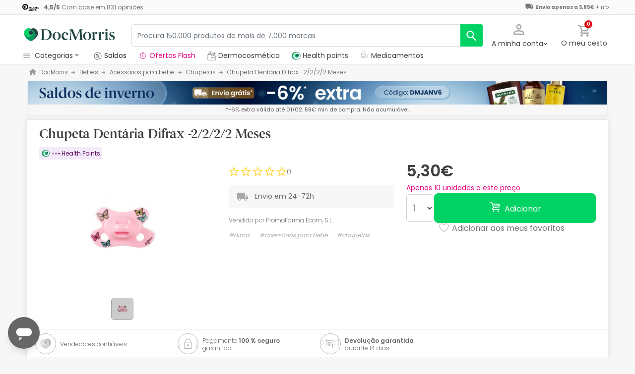

--- FILE ---
content_type: text/html; charset=UTF-8
request_url: https://www.docmorris.pt/pt/chupeta-dentaria-difrax-2-2-2-2-meses/p-178185
body_size: 55087
content:
<!DOCTYPE html>
<html lang="pt">
<head>
    <script>
        if (window.location.protocol === 'https:' && !1) {
            var meta = document.createElement('meta');
            meta.httpEquiv = 'Content-Security-Policy';
            meta.content = 'upgrade-insecure-requests';
            document.head.appendChild(meta);
        }
    </script>
    <meta charset="UTF-8"/>
    <meta name="viewport" content="initial-scale=1.0, maximum-scale=1.0, minimum-scale=1.0, user-scalable=no, width=device-width">

    <title>Chupeta Dentária Difrax -2/2/2/2 Meses | DocMorris PT</title>
        <script>
    window.dataLayer = window.dataLayer || [];
    dataLayer.push({
        'language': "pt",
        'locale': "pt_PT",
        'country': "PT",
        'pageType': "product_page",
        'universal': true
    });

      function getDisplayMediaQuery() {
          const MOBILE_BREAKPOINT = '(max-width: 767px)';
          const TABLET_BREAKPOINT = '(min-width: 768px) and (max-width: 991px)';

          if (window.matchMedia && window.matchMedia(MOBILE_BREAKPOINT).matches) {
              return 'mobile';
          }
          if (window.matchMedia && window.matchMedia(TABLET_BREAKPOINT).matches) {
              return 'tablet';
          }
          return 'desktop';
      }

    function getCookie(cookieName) {
        const startsWithCookieName = (cookie) => cookie.trim().startsWith(`${cookieName}=`);
        const extractCookies = (cookies) => decodeURIComponent(cookies).split(';');
        const getValue = (cookie) => cookie ? cookie.substring(cookie.indexOf('=') + 1) : '';

        return getValue(extractCookies(document.cookie).find(startsWithCookieName));
    }

    function getUserIdFromCookie() {
        let userId = 0;

        const nvUid = getCookie('nv_uid');
        const pfUid = getCookie('pf_uid');

        if (nvUid && nvUid != 0 && nvUid != 'null') {
            userId = nvUid;
        } else if (pfUid && pfUid != 0) {
            userId = pfUid;
        }

        return userId;
    }

    function getNavigationType() {
        const { userAgent } = window.navigator;

        if (userAgent.includes('DocMorrisApp_iOS')) {
            return 'iosAppview';
        }

        if (userAgent.includes('DocMorrisApp_Android')) {
            return 'androidAppview';
        }

        return 'webview';
    }

    function getMd5Email() {
        let md5Email = null;
        const pfEmail = getCookie('pf_email');

        if (pfEmail && pfEmail !== '' && pfEmail !== 0 && pfEmail !== '0') {
            md5Email = pfEmail;
        }

        return md5Email;
    }

    dataLayer.push({
        'userId': getUserIdFromCookie(),
        'md5Email': getMd5Email(),
        'device': getDisplayMediaQuery(),
        'navigationType': getNavigationType()
    });
</script>


    <script>
        function CMPReady() {
            function handleCookieStatus(s){
                const value = !s.checkShowLayer().showWelcome
                document.cookie = `CMPAlertBoxClosed=${value}; path=/; domain=${getCookieDomainFromUrl()}`;
            };

            window.__cmp(
                "addEventListener",
                [
                    "consent",
                    function cmpConsentEvent(e, s) {
                        window.OptanonWrapper();

                        handleCookieStatus(s);
                    },
                    false,
                ],
                null
            );

            window.__cmp(
                "addEventListener",
                [
                    "settings",
                    function (e, s) {
                        
                    },
                    false,
                ],
                null
            );

            window.__cmp(
                "addEventListener",
                [
                    "consentscreen",
                    () => {
                                            },
                    false,
                ],
                null
            );
        }
    </script>

        
<script 
        async
        src="https://cdn.consentmanager.net/delivery/js/semiautomatic.min.js"
        data-cmp-ab="1"
        data-cmp-cdid="377d2945b2109"
        data-cmp-host="c.delivery.consentmanager.net"
        data-cmp-cdn="cdn.consentmanager.net"
        data-cmp-codesrc="0"
        onload="CMPReady()">
</script>
            <!-- Google Tag Manager -->
        <script>(function(w,d,s,l,i){w[l]=w[l]||[];w[l].push({'gtm.start':
                    new Date().getTime(),event:'gtm.js'});var f=d.getElementsByTagName(s)[0],
                j=d.createElement(s),dl=l!='dataLayer'?'&l='+l:'';j.async=true;j.src=
                '//www.googletagmanager.com/gtm.js?id='+i+dl;f.parentNode.insertBefore(j,f);
            })(window,document,'script','dataLayer','GTM-RQ3X');</script>
        <!-- End Google Tag Manager -->
    
                <meta name="robots" content="index,follow">
                    <link rel="canonical" href="https://www.docmorris.pt/pt/chupeta-dentaria-difrax-2-2-2-2-meses/p-178185">
                                                <link rel="alternate" href="https://www.promofarma.com/en/difrax-dental-soother-2-2-2-months/p-178185" hreflang="x-default"/>
                            <link rel="alternate" href="https://www.promofarma.com/da/difrax-pacifier-dental-2-2-2-maaneder-og-en-halv/p-178185" hreflang="da"/>
                            <link rel="alternate" href="https://www.promofarma.com/de/difrax-zahnsauger-2-2-2-2-monate/p-178185" hreflang="de"/>
                            <link rel="alternate" href="https://www.promofarma.com/en/difrax-dental-soother-2-2-2-months/p-178185" hreflang="en"/>
                            <link rel="alternate" href="https://www.promofarma.com/es/difrax-chupete-dental-2-2-2-meses-y-medio/p-178185" hreflang="es"/>
                            <link rel="alternate" href="https://www.docmorris.fr/fr/difrax-sucette-dental-2-2mois/p-178185" hreflang="fr"/>
                            <link rel="alternate" href="https://www.promofarma.com/it/ciuccio-dentale-difrax-2-2-2-2-2-2-mesi/p-178185" hreflang="it"/>
                            <link rel="alternate" href="https://www.promofarma.com/nl/difrax-pacifier-dental-2-2-2-maanden-en-een-half/p-178185" hreflang="nl"/>
                            <link rel="alternate" href="https://www.promofarma.com/pl/smoczek-dentystyczny-difrax-2-2-2-2-miesiaca/p-178185" hreflang="pl"/>
                            <link rel="alternate" href="https://www.docmorris.pt/pt/chupeta-dentaria-difrax-2-2-2-2-meses/p-178185" hreflang="pt"/>
                        
            <meta name="description" content=" Descubra produtos de farmácia, saúde e bem-estar Difrax aos melhores preços. Comprar online na DocMorris e receba o envio em 24-72h!">
        <meta name="apple-mobile-web-app-capable" content="yes"/>
    <meta name="apple-mobile-web-app-status-bar-style" content="black"/>
    <meta name="HandheldFriendly" content="True"/>
    <meta name="apple-touch-fullscreen" content="yes"/>

        <meta name="apple-itunes-app" content="app-id=1583778131">

            <link rel="shortcut icon" href="https://www.docmorris.pt/dist/images/favicon.ico?08f36cad" type="image/x-icon"/>
        <link rel="apple-touch-icon-precomposed" href="https://www.docmorris.pt/dist/images/touch-icon-iphone-114.png?08f36cad"/>
        <link rel="apple-touch-icon" sizes="57x57" href="https://www.docmorris.pt/dist/images/touch-icon-iphone-57.png?08f36cad"/>
        <link rel="apple-touch-icon" sizes="114x114" href="https://www.docmorris.pt/dist/images/touch-icon-iphone-114.png?08f36cad"/>
        <link rel="apple-touch-icon" sizes="72x72" href="https://www.docmorris.pt/dist/images/touch-icon-ipad-72.png?08f36cad"/>
        <link rel="apple-touch-icon" sizes="144x144" href="https://www.docmorris.pt/dist/images/touch-icon-ipad-144.png?08f36cad"/>
    
        
                        <link as="image" rel="preload" href="https://statics.docmorris.pt/static/promofarma/prod/product_images/mr/CRMZL_fr_FR_7.jpg" >
            
            <link as="font" rel="preload" href="https://www.docmorris.pt/dist/font-sources/docmorris/DocMorris-Regular.woff2" type="font/woff2" crossorigin>
        <link as="font" rel="preload" href="https://www.docmorris.pt/dist/font-sources/poppins/Poppins-Light.woff2" type="font/woff2" crossorigin>
        <link as="font" rel="preload" href="https://www.docmorris.pt/dist/font-sources/poppins/Poppins-Regular.woff2" type="font/woff2" crossorigin>
        <link as="font" rel="preload" href="https://www.docmorris.pt/dist/font-sources/poppins/Poppins-SemiBold.woff2" type="font/woff2" crossorigin>
        <link as="font" rel="preload" href="https://www.docmorris.pt/dist/font-sources/poppins/Poppins-Bold.woff2" type="font/woff2" crossorigin>
    
            <link rel="preconnect" href="//fci4.docmorris.pt">
<link rel="preconnect" href="//cdn.consentmanager.net" crossorigin>
<link rel="preconnect" href="//try.abtasty.com" crossorigin>
<link rel="preconnect" href="//ariane.abtasty.com" crossorigin>
<link rel="preconnect" href="//www.datadoghq-browser-agent.com" crossorigin>
<link rel="preconnect" href="//www.googletagmanager.com" crossorigin>

    
            <script>
        (function(h,o,u,n,d) {
            h=h[d]=h[d]||{q:[],onReady:function(c){h.q.push(c)}}
            d=o.createElement(u);d.async=1;d.src=n
            n=o.getElementsByTagName(u)[0];n.parentNode.insertBefore(d,n)
        })(window,document,'script','https://www.datadoghq-browser-agent.com/datadog-rum-v4.js','DD_RUM')
        DD_RUM.onReady(function() {
            DD_RUM.init({
                clientToken: 'pub4dc46766d8d93658dabbf297f415ddfc',
                applicationId: '72cf8457-81e3-4c45-8390-c9c4685a62c7',
                site: 'datadoghq.eu',
                service: 'www.docmorris.pt',
                sampleRate: 0.5,
                replaySampleRate: 0,
                trackInteractions: false,
            })
        })
    </script>
        <script>
    (function (i, s, o, g, r, a, m) {
        i[r] = i[r] || [], i["abtiming"] = 1 * new Date();
        a = s.createElement(o),
            m = s.getElementsByTagName(o)[0]; a.async = 1; a.src = g; m.parentNode.insertBefore(a, m)
    })(window, document, "script", "//try.abtasty.com/66279462bb95c3601c12daf52c9db3e0.js", "_abtasty");
</script>
        <link rel="stylesheet" href="https://www.docmorris.pt/dist/assets/1769091304251/productProfilePage.css"/>
</head>
<body id="product-profile"
      data-allow-otc="true"
      data-locale="pt"
      data-user_locale="pt"
      data-localization_slug="pt"
      data-country="PT"
      data-user_country="PT"
      data-currency="EUR"
      data-user_currency="EUR"
      data-shipping_available="1"
      data-checkout_locale="pt_PT"
      data-campaign = ""
      class="  dm-pt ">

    <!-- Google Tag Manager (noscript) -->
    <noscript><iframe src="//www.googletagmanager.com/ns.html?id=GTM-RQ3X"
                      height="0" width="0" style="display:none;visibility:hidden"></iframe></noscript>
    <!-- End Google Tag Manager (noscript) -->

        
    <div id="wrapper">
                  <div id="ToastWrapper"></div>
        
                    



<header id="header" class="navbar-nav navbar-default navbar-pf">
    <div class="sticky-header">
        <div class="topbar-header box-softwhite pf-color-darkgray text-center canvas-padding is-hiddenInSeachMobile">
            

<div class="row no-gutters content align-items-justify h-100">

            <div class="col text-left js-my-order-status-bar d-none">
            <a href="/pt/account/index" class="align-middle">
                <i class="pficon-product-send i-size-16"></i>
                <span class="fsize-10 mx-1">Estado do meu pedido</span>
            </a>
        </div>
    
        <div class="col text-left js-verified-opinions-header " data-qa-ta="verifiedOpinionsHeader" >
                        <a href="https://www.docmorris.pt/pt/opiniones" class="align-middle" data-qa-ta="linkVerifiedOpinionsHeader">
                        <img
                alt="Trusted Shops"
                src="https://www.docmorris.pt/dist/images/logos/trusted_shops_logo_header.png?08f36cad"
                srcset="https://www.docmorris.pt/dist/images/logos/trusted_shops_logo_header.png?08f36cad 1x, https://www.docmorris.pt/dist/images/logos/trusted_shops_logo_header@2x.png?08f36cad 2x"
                height="14"
        />

                    <span class="TextCaption Text--lowEmphasis ml-1">
                <span class="mr-1">
                    <strong><span itemprop="ratingValue" data-qa-ta="ratingValueHeader">4,5</span>/<span itemprop="bestRating" data-qa-ta="bestRatingHeader">5</span></strong>
                        Com base em <span itemprop="reviewCount">831</span> opiniões
                </span>
            </span>
            </a>
            </div>

      

                                       
            <div id="shipping-cost-header-bar" class="col-auto d-none d-lg-block px-2">
                <i class="pficon-van i-size-18"></i>

                    <span class="shipping-cost-text fsize-10">

                        <strong>Envio apenas a 3,85€</strong>
                        <span type="button" class="info-tooltip fsize-10" >
                            +info
                            <span class="info-tooltip-text" role="tooltip">Válido apenas para vendedores sediados em Espanha e Portugal.</span>
                        </span>
                    </span>
            </div>
            
     </div>
        </div>
        <div class="main-header container-fluid canvas-padding">
            <div class="row no-gutters align-items-center">
                                    <div class="col-auto d-lg-none pl-4 pl-lg-0 is-hiddenInSeachMobile">
                        <button type="button" class="app-menu-button btn btn-link navbar-toggler collapsed" data-qa-ta="menuWebMobile">
                            <span class="WrapperSvg WrapperSvg-size24 border rounded-top rounded-bottom WrapperSvg-colorNeutral300 p-1 WrapperSvg-colorDarkgray--large" data-icon="menu">
                              <svg width="24" height="24" viewBox="0 0 24 24" fill="none" xmlns="http://www.w3.org/2000/svg">
<g clip-path="url(#clip0_2470_2767)">
<path d="M3 18H21V16H3V18ZM3 13H21V11H3V13ZM3 6V8H21V6H3Z" fill="#A8A8A8"/>
</g>
<defs>
<clipPath id="clip0_2470_2767">
<rect width="24" height="24" rx="4" fill="white"/>
</clipPath>
</defs>
</svg>

                            </span>
                            <span class="WrapperSvg WrapperSvg-size24 border rounded-top rounded-bottom p-1 WrapperSvg-colorNeutral300 WrapperSvg-colorDarkgray--large" data-icon="closed" style="display: none">
                              <svg xmlns="http://www.w3.org/2000/svg" viewBox="0 0 24 24"><path d="M0 0h24v24H0z" fill="none"/><path d="M22 4l-2-2-8 8-8-8-2 2 8 8-8 8 2 2 8-8 8 8 2-2-8-8z"/></svg>
                            </span>
                        </button>
                    </div>
                                <div class="col col-lg-auto is-hiddenInSeachMobile">
                        <div class="brand-area">
    <a class="navbar-brand dm-logo" href="https://www.docmorris.pt" title="DocMorris"></a>
</div>                </div>
                <div class="order-lg-last col-auto pr-4 pr-lg-0 is-hiddenInSeachMobile">
                    <div class="tools">
                        <div class="row no-gutters">
                            <div class="col-auto d-lg-none">
                                <button class="btn btn-link js-chatbotBtn" aria-haspopup="true" aria-label="Chat">
                                    <span class="WrapperSvg WrapperSvg-size28 WrapperSvg-colorNeutral300 WrapperSvg-colorDarkgray--large">
                                      <svg width="32" height="32" viewBox="0 0 32 32" fill="none" xmlns="http://www.w3.org/2000/svg">
<g clip-path="url(#clip0_2432_5117)">
<path d="M14.6666 23.9998H17.3333V21.3332H14.6666V23.9998ZM16 2.6665C8.63996 2.6665 2.66663 8.63984 2.66663 15.9998C2.66663 23.3598 8.63996 29.3332 16 29.3332C23.36 29.3332 29.3333 23.3598 29.3333 15.9998C29.3333 8.63984 23.36 2.6665 16 2.6665ZM16 26.6665C10.12 26.6665 5.33329 21.8798 5.33329 15.9998C5.33329 10.1198 10.12 5.33317 16 5.33317C21.88 5.33317 26.6666 10.1198 26.6666 15.9998C26.6666 21.8798 21.88 26.6665 16 26.6665ZM16 7.99984C13.0533 7.99984 10.6666 10.3865 10.6666 13.3332H13.3333C13.3333 11.8665 14.5333 10.6665 16 10.6665C17.4666 10.6665 18.6666 11.8665 18.6666 13.3332C18.6666 15.9998 14.6666 15.6665 14.6666 19.9998H17.3333C17.3333 16.9998 21.3333 16.6665 21.3333 13.3332C21.3333 10.3865 18.9466 7.99984 16 7.99984Z"/>
</g>
<defs>
<clipPath id="clip0_2432_5117">
<rect width="32" height="32" fill="white"/>
</clipPath>
</defs>
</svg>

                                    </span>
                                </button>
                            </div>
                            <div class="col-auto">
                                <div class="flex-row align-items-center justify-content-end session-loggedout">
    <div class="dropdown mx-md-1">
        <button id="dropdown-loggedout" class="btn btn-link dropdown-toggle dropdown-toggle-icon" role="button"
                data-toggle="dropdown" aria-haspopup="true" aria-expanded="false" aria-label="user account" data-qa-ta="loggedOut">
            <span class="WrapperSvg WrapperSvg-colorNeutral300" data-icon="user-outline">
                 <svg fill="none" height="27" viewBox="0 0 22 22" width="22" xmlns="http://www.w3.org/2000/svg"><path d="m11 2.86671c1.5467 0 2.8 1.25333 2.8 2.8 0 1.54666-1.2533 2.8-2.8 2.8-1.54666 0-2.79999-1.25334-2.79999-2.8 0-1.54667 1.25333-2.8 2.79999-2.8zm0 11.99999c3.96 0 8.1333 1.9467 8.1333 2.8v1.4667h-16.26662v-1.4667c0-.8533 4.17333-2.8 8.13332-2.8zm0-14.533326c-2.94666 0-5.33332 2.386666-5.33332 5.333336 0 2.94666 2.38666 5.33329 5.33332 5.33329 2.9467 0 5.3333-2.38663 5.3333-5.33329 0-2.94667-2.3866-5.333336-5.3333-5.333336zm0 12.000026c-3.55999 0-10.666656 1.7866-10.666656 5.3333v4h21.333356v-4c0-3.5467-7.1067-5.3333-10.6667-5.3333z"/></svg>
            </span>
            <span class="TextContent--small text d-none d-lg-block">A minha conta</span>
        </button>
        <div class="dropdown-menu dropdown-menu-right p-4 text-center" aria-labelledby="dropdown-loggedout">
            <i class="dropdown-closer pficon-close i-size-15 js-dropdown-closer d-none" data-qa-ta="closerLoggedOutDropdown"></i>

            <div class="my-2">
                <div class="mt-2 mb-5">
                    <p><strong>Login para uma melhor experiência</strong></p>
                    <a href="https://www.docmorris.pt/pt/login" class="Button Button--primary Button--small Button--fullwidth text-nowrap font-weight-bold js-loginBtn" data-qa-ta="topbarLoginAccess">
                        Iniciar sessão
                    </a>
                </div>
                <hr>
                <div class="mt-4 mb-1">
                    <p><strong>É a sua primeira compra?</strong></p>
                    <a href="https://www.docmorris.pt/pt/login" class="Button Button--secondary Button--small Button--fullwidth js-signupBtn" data-qa-ta="topbarSignupAccess">
                                                <span>Crie uma conta com 10€</span>
                    </a>
                </div>
            </div>
        </div>
    </div>
</div>
<div class="flex-row align-items-center justify-content-end session-loggedin" style="display:none!important">
    <div class="dropdown mx-md-1">
        <button href="#" id="dropdown-account" class="btn btn-link dropdown-toggle dropdown-toggle-icon" role="button"
            data-toggle="dropdown" aria-haspopup="true" data-qa-ta="loggedOut" aria-expanded="false" aria-label="user account">
            <span class="WrapperSvg WrapperSvg-colorNeutral300" data-icon="user-outline">
                 <svg fill="none" height="27" viewBox="0 0 22 22" width="22" xmlns="http://www.w3.org/2000/svg"><path d="m11 2.86671c1.5467 0 2.8 1.25333 2.8 2.8 0 1.54666-1.2533 2.8-2.8 2.8-1.54666 0-2.79999-1.25334-2.79999-2.8 0-1.54667 1.25333-2.8 2.79999-2.8zm0 11.99999c3.96 0 8.1333 1.9467 8.1333 2.8v1.4667h-16.26662v-1.4667c0-.8533 4.17333-2.8 8.13332-2.8zm0-14.533326c-2.94666 0-5.33332 2.386666-5.33332 5.333336 0 2.94666 2.38666 5.33329 5.33332 5.33329 2.9467 0 5.3333-2.38663 5.3333-5.33329 0-2.94667-2.3866-5.333336-5.3333-5.333336zm0 12.000026c-3.55999 0-10.666656 1.7866-10.666656 5.3333v4h21.333356v-4c0-3.5467-7.1067-5.3333-10.6667-5.3333z"/></svg>
            </span>
            <span class="text d-none d-lg-block">
            <span id="user-name" class="TextContent--small text-user-name text-truncate" data-qa-ta="nvName"></span>
        </span>
        </button>
        <div id="account-menu" class="dropdown-menu dropdown-menu-right"
            aria-labelledby="dropdown-account">

            <div class="Tiers-level-indicator">
                <div class="TiersEmpty">
    <div class="TiersEmpty-header"></div>
    <div class="TiersEmpty-progressbar">
        <div class="TiersEmpty-progressbar-small"></div>
        <div class="TiersEmpty-progressbar-medium"></div>
        <div class="TiersEmpty-progressbar-small"></div>
    </div>
</div>                <div class="TiersAndPointsSummary d-none">
                    <a class="SummaryBox" href="https://www.docmorris.pt/pt/user/wallet" data-qa-ta="myHealthPoints">
                        <div class="SummaryBox-inner">
                            <img src="/dist/images/svg/health-points-icon.svg" height="24" width="24" class="SummaryBox-logo">
                            <div class="Text--highEmphasis AmountPoints" id="user-points-html">
                                <svg version="1.1" id="L4" xmlns="http://www.w3.org/2000/svg" xmlns:xlink="http://www.w3.org/1999/xlink" viewBox="0 0 52 12" enable-background="new 0 0 0 0" xml:space="preserve">
  <circle fill="currentColor" stroke="none" cx="6" cy="6" r="6">
    <animate
      attributeName="opacity"
      dur="1s"
      values="0;1;0"
      repeatCount="indefinite"
      begin="0.1"/>    
  </circle>
  <circle fill="currentColor" stroke="none" cx="26" cy="6" r="6">
    <animate
      attributeName="opacity"
      dur="1s"
      values="0;1;0"
      repeatCount="indefinite" 
      begin="0.2"/>       
  </circle>
  <circle fill="currentColor" stroke="none" cx="46" cy="6" r="6">
    <animate
      attributeName="opacity"
      dur="1s"
      values="0;1;0"
      repeatCount="indefinite" 
      begin="0.3"/>     
  </circle>
</svg>
                            </div>
                            Health points
                        </div>
                        <dd class="MonetaryValue TextContent--medium Text--highEmphasis" id="user-amount-html">
                            <svg version="1.1" id="L4" xmlns="http://www.w3.org/2000/svg" xmlns:xlink="http://www.w3.org/1999/xlink" viewBox="0 0 52 12" enable-background="new 0 0 0 0" xml:space="preserve">
  <circle fill="currentColor" stroke="none" cx="6" cy="6" r="6">
    <animate
      attributeName="opacity"
      dur="1s"
      values="0;1;0"
      repeatCount="indefinite"
      begin="0.1"/>    
  </circle>
  <circle fill="currentColor" stroke="none" cx="26" cy="6" r="6">
    <animate
      attributeName="opacity"
      dur="1s"
      values="0;1;0"
      repeatCount="indefinite" 
      begin="0.2"/>       
  </circle>
  <circle fill="currentColor" stroke="none" cx="46" cy="6" r="6">
    <animate
      attributeName="opacity"
      dur="1s"
      values="0;1;0"
      repeatCount="indefinite" 
      begin="0.3"/>     
  </circle>
</svg>
                        </dd>
                    </a>
                    <div className="d-flex justify-content-evenly align-items-center flex-row">
                        <div class="Progressbar-tiers d-flex flex-row justify-content-between">
  <div class="d-flex Progressbar-tiers-currentLevel">Escalão<span class="Progressbar-tiers-currentLevel-number"></span></div>
  
  <div class="Progressbar-tiers-background"> 
    <div class="Progressbar-tiers-progress"></div>
    <div class="Progressbar-tiers-circle-container">
        <div class="Progressbar-tiers-circle"></div>
        <div class="Progressbar-tiers-circle"></div>
        <div class="Progressbar-tiers-circle"></div>
        <div class="Progressbar-tiers-circle"></div>
        <div class="Progressbar-tiers-circle"></div>
    </div>
  </div>
 
  <div class="d-flex flex-row Progressbar-tiers-nextLevel">
    <i class="pficon-padlock i-size-15"></i>
    Escalão<span class="Progressbar-tiers-nextLevel-number"></span>
  </div>
</div>                    </div>
                </div>

            </div>
            <a class="dropdown-item" href="https://www.docmorris.pt/pt/account/index"
            data-qa-ta="topbarDropdownIndex">As minhas compras</a>
            <a class="dropdown-item" href="https://www.docmorris.pt/pt/account/purchased-products"
               data-qa-ta="topbarDropdownPurchaseAgain">Comprar novamente</a>
                        <a class="dropdown-item" href="https://www.docmorris.pt/pt/account/favorites"
            data-qa-ta="topbarDropdownFavorites">Os meus favoritos</a>
                        <a class="dropdown-item" href="https://www.docmorris.pt/pt/account/profile"
            data-qa-ta="topbarDropdownProfile">Os meus dados pessoais</a>
            <a class="dropdown-item" href="https://www.docmorris.pt/pt/account/emails"
            data-qa-ta="topbarDropdownEmails">Preferências da newsletter</a>
            <a class="dropdown-item" href="https://www.docmorris.pt/pt/addresses"
            data-qa-ta="topbarDropdownAddresses">Os meus endereços</a>
            <a class="dropdown-item" href="https://www.docmorris.pt/pt/account/cards"
            data-qa-ta="topbarDropdownCards">Meus métodos de pagamento</a>
            <a class="dropdown-item" href="https://www.docmorris.pt/pt/account/rewards"
            data-qa-ta="topbarDropdownReward">Os meus cheques-prenda</a>
                        <a class="dropdown-item" href="https://www.docmorris.pt/pt/user/wallet"
                data-qa-ta="topbarDropdownWallet"> Health points</a>
                        <a class="dropdown-item item-logout py-2 border-top" href="https://www.docmorris.pt/pt/logout"
                data-qa-ta="topbarDropdownLogout">
                <i class="pficon-power mr-1"></i> Sair
            </a>
        </div>
    </div>
</div>
                            </div>
                            <div class="col-auto">
                                <button
                                  id="user-cart"
                                  class="btn btn-link"
                                  role="button"
                                  data-qa-ta="topbarCartComprar"
                                >
                                    <div class="iconbadge-box" data-qa-ta="cartOpenButton">
                                        <span class="WrapperSvg WrapperSvg-size24 WrapperSvg-colorNeutral300" aria-hidden="true" data-icon="cart">
                                          <svg width="27" height="28" viewBox="0 0 27 28" fill="none" xmlns="http://www.w3.org/2000/svg">
<path d="M19.7333 15.3333C20.7333 15.3333 21.6133 14.7866 22.0667 13.96L26.84 5.30663C27.3333 4.42663 26.6933 3.33329 25.68 3.33329H5.94668L4.69334 0.666626H0.333344V3.33329H3.00001L7.80001 13.4533L6.00001 16.7066C5.02668 18.4933 6.30668 20.6666 8.33334 20.6666H24.3333V18H8.33334L9.80001 15.3333H19.7333ZM7.21334 5.99996H23.4133L19.7333 12.6666H10.3733L7.21334 5.99996ZM8.33334 22C6.86668 22 5.68001 23.2 5.68001 24.6666C5.68001 26.1333 6.86668 27.3333 8.33334 27.3333C9.80001 27.3333 11 26.1333 11 24.6666C11 23.2 9.80001 22 8.33334 22ZM21.6667 22C20.2 22 19.0133 23.2 19.0133 24.6666C19.0133 26.1333 20.2 27.3333 21.6667 27.3333C23.1333 27.3333 24.3333 26.1333 24.3333 24.6666C24.3333 23.2 23.1333 22 21.6667 22Z"/>
</svg>

                                        </span>  
                                        <span id="cart-item-counter" class="badge badge-pill badge-danger"></span>
                                    </div>
                                    <span class="TextContent--small d-none d-lg-block">O meu cesto</span>
                                </button>
                            </div>
                        </div>
                    </div>
                </div>
                <div class="col-lg">
                    <form id="search-bar" autocomplete="off" action="/pt/search">
    <div class="row no-gutters align-items-center RowSearchBar">
        <div class="col-auto is-visibleInSearchMobile">
            <button class="CloseSearchMode btn btn-link ml-1 js-closeSearchMode" type="button">
                <span class="WrapperSvg WrapperSvg-size24 WrapperSvg-colorNeutral300" aria-hidden="true" data-icon="cart">
                    <svg xmlns="http://www.w3.org/2000/svg" viewBox="0 0 24 24"><path d="M0,0H24V24H0Z" fill="none"/><path d="M12,22l1.76-1.76-7-7H22v-2.5H6.79l7-7L12,2,2,12Z"/></svg>

                </span> 
            </button>
        </div>
        <div id="search-bar-input-group" class="col searchbar input-group px-4 px-lg-0">
                                        
            <input id="search-bar-input" type="text" class="TextContent--small Text--lowEmphasis form-control text-truncate border" placeholder="Procura 150.000 produtos de mais de 7.000 marcas"
                    value="" name="q" data-qa-ta="topbarSearchInputText"
                    maxlength="75">
                        
            <div class="input-group-append WrapperSearchButtons">
                <button class="TextButton px-3 py-2 ClearSearchText js-clearSearch" type="button" data-qa-ta="clearSearch" style="display:none;" aria-hidden="true">
                    <span class="WrapperSvg WrapperSvg-size10 WrapperSvg-colorNeutral300" data-icon="close">
                        <svg xmlns="http://www.w3.org/2000/svg" viewBox="0 0 24 24"><path d="M0 0h24v24H0z" fill="none"/><path d="M22 4l-2-2-8 8-8-8-2 2 8 8-8 8 2 2 8-8 8 8 2-2-8-8z"/></svg>
                    </span>
                </button>
                <button id="search-button" name="search_button" type="submit" class="btn btn-light py-0" data-qa-ta="topbarSearchButton" aria-label="search">
                    <span class="js-search-icon-cta">
                        <span class="WrapperSvg WrapperSvg-size24 WrapperSvg-colorWhite" data-icon="search">
                        <svg xmlns="http://www.w3.org/2000/svg" viewBox="0 0 24 24"><path d="M0 0h24v24H0z" fill="none"/><path d="M21.24 20.07l-5.81-5.81a7.45 7.45 0 10-1.73 1.47l5.94 5.94a1.13 1.13 0 001.6-1.6zM4.52 9.41a5.32 5.32 0 115.32 5.32 5.32 5.32 0 01-5.32-5.32z"/></svg>
                        </span>
                    </span>
                </button>
            </div>
        </div>
    </div>
    
    <div id="top-trends-vue"></div>
</form>
                </div>
            </div>
        </div>
        <div class="d-flex align-items-baseline">
                            <div id="hover-menu-area" class="d-block d-lg-inline-block canvas-padding pr-xl-6" data-qa-ta="hoverMenuArea">
                    <div class="menu-toggler d-none d-lg-block" name="menu-desktop-toggler">
                        <span class="WrapperSvg WrapperSvg-size17 mr-1">
                        <svg width="24" height="24" viewBox="0 0 24 24" fill="none" xmlns="http://www.w3.org/2000/svg">
<g clip-path="url(#clip0_2470_2767)">
<path d="M3 18H21V16H3V18ZM3 13H21V11H3V13ZM3 6V8H21V6H3Z" fill="#A8A8A8"/>
</g>
<defs>
<clipPath id="clip0_2470_2767">
<rect width="24" height="24" rx="4" fill="white"/>
</clipPath>
</defs>
</svg>

                        </span>
                        <span class="TextContent--small text text-capitalize-first">categorias<i class="pficon-keyboard-arrow-down ml-1"></i></span>
                    </div>
                    
<div id="menu" class="navbar-collapse collapse align-items-stretch" data-qa-ta="dropDownMenu">
                    
    <ul id="categories-accordion" class="list-unstyled pf-accordion-multilink">
                    <li class="menu-item"> 
                <a class="menu-item-link menu-item-link-neutral_500 txtbox text-truncate text-decoration-none Menu_rebajas " href="https://www.docmorris.pt/pt/l/saude-beleza" data-qa-ta="firstSectionMenu">
                                    <img class="image image-color" src="https://statics.promofarma.com/static/promofarma/prod/cms/images/1qfj8buv5vd.png" alt="Saldos" />
                                    <span class="menu-item-text  
                    menu-item-text_neutral_500
                    font-weight-normal">Saldos</span>
                </a>
            </li>
                    <li class="menu-item"> 
                <a class="menu-item-link  txtbox text-truncate text-decoration-none Menu_Dermocosmetica_PT " href="https://www.docmorris.pt/pt/l/dermocosmetica" data-qa-ta="firstSectionMenu">
                                    <img class="image image-color" src="https://statics.promofarma.com/static/promofarma/prod/cms/images/vmwj6q0hdh.svg" alt="Dermocosmetica" />
                                    <span class="menu-item-text  
                    
                    font-weight-normal">Dermocosmetica</span>
                </a>
            </li>
        
                                                                                                                
                <li class="menu-item ">
                                        <div id="heading-collapse-0" class="accordion-heading">
                        <a class="menu-item-link txtbox text-truncate MedicamentsCategoryBtn" 
                            href="https://www.docmorris.pt/pt/medicamentos/c-1733"
                            data-qa-ta="categoryLink" 
                            data-text="Medicamentos"
                                                            data-datatest="header_catButton2"
                                                        >
                                                        <i class="pficon-medicines"></i>
                            <span class="item-name">Medicamentos</span>
                        </a>
                                            </div>
                                    </li>
                                                                                                                            
                <li class="menu-item accordion-group ">
                                        <div id="heading-collapse-1" class="accordion-heading">
                        <a class="menu-item-link txtbox text-truncate " 
                            href="https://www.docmorris.pt/pt/cosmetica/c-1"
                            data-qa-ta="categoryLink" 
                            data-text="Cosm&#x00E9;tica"
                                                        >
                                                        <i class="pficon-beauty"></i>
                            <span class="item-name">Cosmética</span>
                        </a>
                                                    <a class="accordion-toggle toggleicon collapsed d-lg-none" data-toggle="collapse" data-target="#menu-body-collapse-1" aria-expanded="true"
                               aria-controls="menu-body-collapse-1" data-qa-ta="displaySubcategories" data-text="Cosm&#x00E9;tica">
                                <span class="pf-color-green"></span>
                            </a>
                                            </div>
                                            <div id="menu-body-collapse-1" class="accordion-body collapse d-lg-none" aria-labelledby="heading-collapse-1" data-parent="#categories-accordion">
                            <div class="delimited-container">
                                <div class="row no-gutters">

                                                                                                                <div class="sbm-subcategories w-100">
                                            <ul class="list-unstyled">
                                                <li class="category-item level-0 text-left">
                                                    <a href="https://www.docmorris.pt/pt/cosmetica/c-1" rel="nofollow">Tudo cosmética</a>
                                                </li>
                                                                                                    <li class="category-item text-left">
                                                        <a href="https://www.docmorris.pt/pt/cosmetica-corporal/c-293" data-qa-ta="subCategory">Cosmética corporal</a>
                                                    </li>
                                                                                                    <li class="category-item text-left">
                                                        <a href="https://www.docmorris.pt/pt/facial/c-225" data-qa-ta="subCategory">Facial</a>
                                                    </li>
                                                                                                    <li class="category-item text-left">
                                                        <a href="https://www.docmorris.pt/pt/homem/c-303" data-qa-ta="subCategory">Homem</a>
                                                    </li>
                                                                                                    <li class="category-item text-left">
                                                        <a href="https://www.docmorris.pt/pt/labios/c-286" data-qa-ta="subCategory">Lábios</a>
                                                    </li>
                                                                                                    <li class="category-item text-left">
                                                        <a href="https://www.docmorris.pt/pt/olhos/c-283" data-qa-ta="subCategory">Olhos</a>
                                                    </li>
                                                                                                    <li class="category-item text-left">
                                                        <a href="https://www.docmorris.pt/pt/pescoco-e-decote/c-291" data-qa-ta="subCategory">Pescoço e decote</a>
                                                    </li>
                                                                                                    <li class="category-item text-left">
                                                        <a href="https://www.docmorris.pt/pt/protecao-solar/c-1542" data-qa-ta="subCategory">Proteção solar</a>
                                                    </li>
                                                                                            </ul>
                                        </div>
                                                                    </div>
                            </div>
                        </div>
                                    </li>
                                                                                                                            
                <li class="menu-item accordion-group ">
                                        <div id="heading-collapse-2" class="accordion-heading">
                        <a class="menu-item-link txtbox text-truncate " 
                            href="https://www.docmorris.pt/pt/saude/c-2"
                            data-qa-ta="categoryLink" 
                            data-text="Sa&#x00FA;de"
                                                        >
                                                        <i class="pficon-health"></i>
                            <span class="item-name">Saúde</span>
                        </a>
                                                    <a class="accordion-toggle toggleicon collapsed d-lg-none" data-toggle="collapse" data-target="#menu-body-collapse-2" aria-expanded="true"
                               aria-controls="menu-body-collapse-2" data-qa-ta="displaySubcategories" data-text="Sa&#x00FA;de">
                                <span class="pf-color-green"></span>
                            </a>
                                            </div>
                                            <div id="menu-body-collapse-2" class="accordion-body collapse d-lg-none" aria-labelledby="heading-collapse-2" data-parent="#categories-accordion">
                            <div class="delimited-container">
                                <div class="row no-gutters">

                                                                                                                <div class="sbm-subcategories w-100">
                                            <ul class="list-unstyled">
                                                <li class="category-item level-0 text-left">
                                                    <a href="https://www.docmorris.pt/pt/saude/c-2" rel="nofollow">Tudo saúde</a>
                                                </li>
                                                                                                    <li class="category-item text-left">
                                                        <a href="https://www.docmorris.pt/pt/aparelhos-de-medicao/c-537" data-qa-ta="subCategory">Aparelhos de medição</a>
                                                    </li>
                                                                                                    <li class="category-item text-left">
                                                        <a href="https://www.docmorris.pt/pt/aromaterapia/c-669" data-qa-ta="subCategory">Aromaterapia</a>
                                                    </li>
                                                                                                    <li class="category-item text-left">
                                                        <a href="https://www.docmorris.pt/pt/cuidado-circulatorio/c-456" data-qa-ta="subCategory">Cuidado circulatório</a>
                                                    </li>
                                                                                                    <li class="category-item text-left">
                                                        <a href="https://www.docmorris.pt/pt/cuidado-da-pele/c-472" data-qa-ta="subCategory">Cuidado da pele</a>
                                                    </li>
                                                                                                    <li class="category-item text-left">
                                                        <a href="https://www.docmorris.pt/pt/cuidado-digestivo/c-450" data-qa-ta="subCategory">Cuidado digestivo</a>
                                                    </li>
                                                                                                    <li class="category-item text-left">
                                                        <a href="https://www.docmorris.pt/pt/cuidado-muscular/c-476" data-qa-ta="subCategory">Cuidado muscular</a>
                                                    </li>
                                                                                                    <li class="category-item text-left">
                                                        <a href="https://www.docmorris.pt/pt/cuidado-respiratorio/c-463" data-qa-ta="subCategory">Cuidado respiratório</a>
                                                    </li>
                                                                                                    <li class="category-item text-left">
                                                        <a href="https://www.docmorris.pt/pt/cuidado-sistema-urinario/c-481" data-qa-ta="subCategory">Cuidado sistema urinário</a>
                                                    </li>
                                                                                                    <li class="category-item text-left">
                                                        <a href="https://www.docmorris.pt/pt/cuidado-osseo/c-479" data-qa-ta="subCategory">Cuidado ósseo</a>
                                                    </li>
                                                                                                    <li class="category-item text-left">
                                                        <a href="https://www.docmorris.pt/pt/desportos/c-1563" data-qa-ta="subCategory">Desportos</a>
                                                    </li>
                                                                                                    <li class="category-item text-left">
                                                        <a href="https://www.docmorris.pt/pt/estado-de-espirito/c-674" data-qa-ta="subCategory">Estado de espirito</a>
                                                    </li>
                                                                                                    <li class="category-item text-left">
                                                        <a href="https://www.docmorris.pt/pt/estojo/c-522" data-qa-ta="subCategory">Estojo</a>
                                                    </li>
                                                                                                    <li class="category-item text-left">
                                                        <a href="https://www.docmorris.pt/pt/infusoes/c-677" data-qa-ta="subCategory">Infusões</a>
                                                    </li>
                                                                                                    <li class="category-item text-left">
                                                        <a href="https://www.docmorris.pt/pt/ouvidos/c-497" data-qa-ta="subCategory">Ouvidos</a>
                                                    </li>
                                                                                                    <li class="category-item text-left">
                                                        <a href="https://www.docmorris.pt/pt/produtos-oncologicos/c-1590" data-qa-ta="subCategory">Produtos oncológicos</a>
                                                    </li>
                                                                                                    <li class="category-item text-left">
                                                        <a href="https://www.docmorris.pt/pt/saude-da-mulher/c-508" data-qa-ta="subCategory">Saúde da mulher</a>
                                                    </li>
                                                                                                    <li class="category-item text-left">
                                                        <a href="https://www.docmorris.pt/pt/saude-sexual/c-511" data-qa-ta="subCategory">Saúde sexual</a>
                                                    </li>
                                                                                                    <li class="category-item text-left">
                                                        <a href="https://www.docmorris.pt/pt/servicos/c-1437" data-qa-ta="subCategory">Serviços</a>
                                                    </li>
                                                                                                    <li class="category-item text-left">
                                                        <a href="https://www.docmorris.pt/pt/testes-e-analises/c-541" data-qa-ta="subCategory">Testes e análises</a>
                                                    </li>
                                                                                                    <li class="category-item text-left">
                                                        <a href="https://www.docmorris.pt/pt/vitaminas/c-500" data-qa-ta="subCategory">Vitaminas</a>
                                                    </li>
                                                                                            </ul>
                                        </div>
                                                                    </div>
                            </div>
                        </div>
                                    </li>
                                                                                                                            
                <li class="menu-item accordion-group ">
                                        <div id="heading-collapse-3" class="accordion-heading">
                        <a class="menu-item-link txtbox text-truncate " 
                            href="https://www.docmorris.pt/pt/higiene/c-3"
                            data-qa-ta="categoryLink" 
                            data-text="Higiene"
                                                        >
                                                        <i class="pficon-hygiene"></i>
                            <span class="item-name">Higiene</span>
                        </a>
                                                    <a class="accordion-toggle toggleicon collapsed d-lg-none" data-toggle="collapse" data-target="#menu-body-collapse-3" aria-expanded="true"
                               aria-controls="menu-body-collapse-3" data-qa-ta="displaySubcategories" data-text="Higiene">
                                <span class="pf-color-green"></span>
                            </a>
                                            </div>
                                            <div id="menu-body-collapse-3" class="accordion-body collapse d-lg-none" aria-labelledby="heading-collapse-3" data-parent="#categories-accordion">
                            <div class="delimited-container">
                                <div class="row no-gutters">

                                                                                                                <div class="sbm-subcategories w-100">
                                            <ul class="list-unstyled">
                                                <li class="category-item level-0 text-left">
                                                    <a href="https://www.docmorris.pt/pt/higiene/c-3" rel="nofollow">Tudo higiene</a>
                                                </li>
                                                                                                    <li class="category-item text-left">
                                                        <a href="https://www.docmorris.pt/pt/cabelo/c-345" data-qa-ta="subCategory">Cabelo</a>
                                                    </li>
                                                                                                    <li class="category-item text-left">
                                                        <a href="https://www.docmorris.pt/pt/corporal/c-321" data-qa-ta="subCategory">Corporal</a>
                                                    </li>
                                                                                                    <li class="category-item text-left">
                                                        <a href="https://www.docmorris.pt/pt/higiene-intima/c-439" data-qa-ta="subCategory">Higiene íntima</a>
                                                    </li>
                                                                                                    <li class="category-item text-left">
                                                        <a href="https://www.docmorris.pt/pt/maos-e-unhas/c-420" data-qa-ta="subCategory">Mãos e unhas</a>
                                                    </li>
                                                                                                    <li class="category-item text-left">
                                                        <a href="https://www.docmorris.pt/pt/oral/c-383" data-qa-ta="subCategory">Oral</a>
                                                    </li>
                                                                                                    <li class="category-item text-left">
                                                        <a href="https://www.docmorris.pt/pt/pes/c-428" data-qa-ta="subCategory">Pés</a>
                                                    </li>
                                                                                            </ul>
                                        </div>
                                                                    </div>
                            </div>
                        </div>
                                    </li>
                                                                                                                            
                <li class="menu-item accordion-group ">
                                        <div id="heading-collapse-4" class="accordion-heading">
                        <a class="menu-item-link txtbox text-truncate " 
                            href="https://www.docmorris.pt/pt/dietetica/c-4"
                            data-qa-ta="categoryLink" 
                            data-text="Diet&#x00E9;tica"
                                                        >
                                                        <i class="pficon-dietetics"></i>
                            <span class="item-name">Dietética</span>
                        </a>
                                                    <a class="accordion-toggle toggleicon collapsed d-lg-none" data-toggle="collapse" data-target="#menu-body-collapse-4" aria-expanded="true"
                               aria-controls="menu-body-collapse-4" data-qa-ta="displaySubcategories" data-text="Diet&#x00E9;tica">
                                <span class="pf-color-green"></span>
                            </a>
                                            </div>
                                            <div id="menu-body-collapse-4" class="accordion-body collapse d-lg-none" aria-labelledby="heading-collapse-4" data-parent="#categories-accordion">
                            <div class="delimited-container">
                                <div class="row no-gutters">

                                                                                                                <div class="sbm-subcategories w-100">
                                            <ul class="list-unstyled">
                                                <li class="category-item level-0 text-left">
                                                    <a href="https://www.docmorris.pt/pt/dietetica/c-4" rel="nofollow">Tudo dietética</a>
                                                </li>
                                                                                                    <li class="category-item text-left">
                                                        <a href="https://www.docmorris.pt/pt/emagrecer/c-550" data-qa-ta="subCategory">Emagrecer</a>
                                                    </li>
                                                                                                    <li class="category-item text-left">
                                                        <a href="https://www.docmorris.pt/pt/nutricosmetica/c-559" data-qa-ta="subCategory">Nutricosmética</a>
                                                    </li>
                                                                                                    <li class="category-item text-left">
                                                        <a href="https://www.docmorris.pt/pt/nutricao/c-545" data-qa-ta="subCategory">Nutrição</a>
                                                    </li>
                                                                                            </ul>
                                        </div>
                                                                    </div>
                            </div>
                        </div>
                                    </li>
                                                                                                                            
                <li class="menu-item accordion-group ">
                                        <div id="heading-collapse-5" class="accordion-heading">
                        <a class="menu-item-link txtbox text-truncate " 
                            href="https://www.docmorris.pt/pt/bebes/c-5"
                            data-qa-ta="categoryLink" 
                            data-text="Beb&#x00E9;s"
                                                        >
                                                        <i class="pficon-babies"></i>
                            <span class="item-name">Bebés</span>
                        </a>
                                                    <a class="accordion-toggle toggleicon collapsed d-lg-none" data-toggle="collapse" data-target="#menu-body-collapse-5" aria-expanded="true"
                               aria-controls="menu-body-collapse-5" data-qa-ta="displaySubcategories" data-text="Beb&#x00E9;s">
                                <span class="pf-color-green"></span>
                            </a>
                                            </div>
                                            <div id="menu-body-collapse-5" class="accordion-body collapse d-lg-none" aria-labelledby="heading-collapse-5" data-parent="#categories-accordion">
                            <div class="delimited-container">
                                <div class="row no-gutters">

                                                                                                                <div class="sbm-subcategories w-100">
                                            <ul class="list-unstyled">
                                                <li class="category-item level-0 text-left">
                                                    <a href="https://www.docmorris.pt/pt/bebes/c-5" rel="nofollow">Tudo bebés</a>
                                                </li>
                                                                                                    <li class="category-item text-left">
                                                        <a href="https://www.docmorris.pt/pt/acessorios-para-bebe/c-600" data-qa-ta="subCategory">Acessórios para bebé</a>
                                                    </li>
                                                                                                    <li class="category-item text-left">
                                                        <a href="https://www.docmorris.pt/pt/alimentacao-para-bebes/c-608" data-qa-ta="subCategory">Alimentação para bebés</a>
                                                    </li>
                                                                                                    <li class="category-item text-left">
                                                        <a href="https://www.docmorris.pt/pt/aparelhos-eletronicos/c-635" data-qa-ta="subCategory">Aparelhos eletrónicos</a>
                                                    </li>
                                                                                                    <li class="category-item text-left">
                                                        <a href="https://www.docmorris.pt/pt/cuidado-da-mae/c-623" data-qa-ta="subCategory">Cuidado da mãe</a>
                                                    </li>
                                                                                                    <li class="category-item text-left">
                                                        <a href="https://www.docmorris.pt/pt/cuidado-do-bebe/c-569" data-qa-ta="subCategory">Cuidado do bebé</a>
                                                    </li>
                                                                                                    <li class="category-item text-left">
                                                        <a href="https://www.docmorris.pt/pt/gravidez-e-pos-parto/c-567" data-qa-ta="subCategory">Gravidez e pós-parto</a>
                                                    </li>
                                                                                                    <li class="category-item text-left">
                                                        <a href="https://www.docmorris.pt/pt/infantil/c-640" data-qa-ta="subCategory">Infantil</a>
                                                    </li>
                                                                                            </ul>
                                        </div>
                                                                    </div>
                            </div>
                        </div>
                                    </li>
                                                                                                                            
                <li class="menu-item accordion-group ">
                                        <div id="heading-collapse-6" class="accordion-heading">
                        <a class="menu-item-link txtbox text-truncate " 
                            href="https://www.docmorris.pt/pt/otica/c-492"
                            data-qa-ta="categoryLink" 
                            data-text="&#x00D3;tica"
                                                        >
                                                        <i class="pficon-opticians"></i>
                            <span class="item-name">Ótica</span>
                        </a>
                                                    <a class="accordion-toggle toggleicon collapsed d-lg-none" data-toggle="collapse" data-target="#menu-body-collapse-6" aria-expanded="true"
                               aria-controls="menu-body-collapse-6" data-qa-ta="displaySubcategories" data-text="&#x00D3;tica">
                                <span class="pf-color-green"></span>
                            </a>
                                            </div>
                                            <div id="menu-body-collapse-6" class="accordion-body collapse d-lg-none" aria-labelledby="heading-collapse-6" data-parent="#categories-accordion">
                            <div class="delimited-container">
                                <div class="row no-gutters">

                                                                                                                <div class="sbm-subcategories w-100">
                                            <ul class="list-unstyled">
                                                <li class="category-item level-0 text-left">
                                                    <a href="https://www.docmorris.pt/pt/otica/c-492" rel="nofollow">Tudo ótica</a>
                                                </li>
                                                                                                    <li class="category-item text-left">
                                                        <a href="https://www.docmorris.pt/pt/adesivos/c-1572" data-qa-ta="subCategory">Adesivos</a>
                                                    </li>
                                                                                                    <li class="category-item text-left">
                                                        <a href="https://www.docmorris.pt/pt/comichao/c-1304" data-qa-ta="subCategory">Comichão</a>
                                                    </li>
                                                                                                    <li class="category-item text-left">
                                                        <a href="https://www.docmorris.pt/pt/hidratacao/c-682" data-qa-ta="subCategory">Hidratação</a>
                                                    </li>
                                                                                                    <li class="category-item text-left">
                                                        <a href="https://www.docmorris.pt/pt/higiene-ocular/c-493" data-qa-ta="subCategory">Higiene ocular</a>
                                                    </li>
                                                                                                    <li class="category-item text-left">
                                                        <a href="https://www.docmorris.pt/pt/lentes-de-contacto/c-494" data-qa-ta="subCategory">Lentes de contacto</a>
                                                    </li>
                                                                                                    <li class="category-item text-left">
                                                        <a href="https://www.docmorris.pt/pt/olhos-cansados/c-495" data-qa-ta="subCategory">Olhos cansados</a>
                                                    </li>
                                                                                                    <li class="category-item text-left">
                                                        <a href="https://www.docmorris.pt/pt/protetores-oculares/c-1601" data-qa-ta="subCategory">Protetores oculares</a>
                                                    </li>
                                                                                                    <li class="category-item text-left">
                                                        <a href="https://www.docmorris.pt/pt/oculos/c-496" data-qa-ta="subCategory">Óculos</a>
                                                    </li>
                                                                                            </ul>
                                        </div>
                                                                    </div>
                            </div>
                        </div>
                                    </li>
                                                                                                                            
                <li class="menu-item accordion-group ">
                                        <div id="heading-collapse-7" class="accordion-heading">
                        <a class="menu-item-link txtbox text-truncate " 
                            href="https://www.docmorris.pt/pt/ortopedia/c-483"
                            data-qa-ta="categoryLink" 
                            data-text="Ortopedia"
                                                        >
                                                        <i class="pficon-orthopedics"></i>
                            <span class="item-name">Ortopedia</span>
                        </a>
                                                    <a class="accordion-toggle toggleicon collapsed d-lg-none" data-toggle="collapse" data-target="#menu-body-collapse-7" aria-expanded="true"
                               aria-controls="menu-body-collapse-7" data-qa-ta="displaySubcategories" data-text="Ortopedia">
                                <span class="pf-color-green"></span>
                            </a>
                                            </div>
                                            <div id="menu-body-collapse-7" class="accordion-body collapse d-lg-none" aria-labelledby="heading-collapse-7" data-parent="#categories-accordion">
                            <div class="delimited-container">
                                <div class="row no-gutters">

                                                                                                                <div class="sbm-subcategories w-100">
                                            <ul class="list-unstyled">
                                                <li class="category-item level-0 text-left">
                                                    <a href="https://www.docmorris.pt/pt/ortopedia/c-483" rel="nofollow">Tudo ortopedia</a>
                                                </li>
                                                                                                    <li class="category-item text-left">
                                                        <a href="https://www.docmorris.pt/pt/ajudas-tecnicas/c-1386" data-qa-ta="subCategory">Ajudas técnicas</a>
                                                    </li>
                                                                                                    <li class="category-item text-left">
                                                        <a href="https://www.docmorris.pt/pt/aparelhos-eletronicos/c-490" data-qa-ta="subCategory">Aparelhos eletrónicos</a>
                                                    </li>
                                                                                                    <li class="category-item text-left">
                                                        <a href="https://www.docmorris.pt/pt/babetes-adultos/c-1306" data-qa-ta="subCategory">Babetes adultos</a>
                                                    </li>
                                                                                                    <li class="category-item text-left">
                                                        <a href="https://www.docmorris.pt/pt/bengalas/c-488" data-qa-ta="subCategory">Bengalas</a>
                                                    </li>
                                                                                                    <li class="category-item text-left">
                                                        <a href="https://www.docmorris.pt/pt/bolsas-frio-calor/c-814" data-qa-ta="subCategory">Bolsas frio-calor</a>
                                                    </li>
                                                                                                    <li class="category-item text-left">
                                                        <a href="https://www.docmorris.pt/pt/botijas-de-agua/c-806" data-qa-ta="subCategory">Botijas de água</a>
                                                    </li>
                                                                                                    <li class="category-item text-left">
                                                        <a href="https://www.docmorris.pt/pt/calcado/c-489" data-qa-ta="subCategory">Calçado</a>
                                                    </li>
                                                                                                    <li class="category-item text-left">
                                                        <a href="https://www.docmorris.pt/pt/colar-cervical/c-825" data-qa-ta="subCategory">Colar cervical</a>
                                                    </li>
                                                                                                    <li class="category-item text-left">
                                                        <a href="https://www.docmorris.pt/pt/corretor/c-1291" data-qa-ta="subCategory">Corretor</a>
                                                    </li>
                                                                                                    <li class="category-item text-left">
                                                        <a href="https://www.docmorris.pt/pt/estabilizador/c-888" data-qa-ta="subCategory">Estabilizador</a>
                                                    </li>
                                                                                                    <li class="category-item text-left">
                                                        <a href="https://www.docmorris.pt/pt/faixas/c-485" data-qa-ta="subCategory">Faixas</a>
                                                    </li>
                                                                                                    <li class="category-item text-left">
                                                        <a href="https://www.docmorris.pt/pt/lencos/c-1108" data-qa-ta="subCategory">Lenços</a>
                                                    </li>
                                                                                                    <li class="category-item text-left">
                                                        <a href="https://www.docmorris.pt/pt/luvas/c-987" data-qa-ta="subCategory">Luvas</a>
                                                    </li>
                                                                                                    <li class="category-item text-left">
                                                        <a href="https://www.docmorris.pt/pt/meia-curta/c-1166" data-qa-ta="subCategory">Meia curta</a>
                                                    </li>
                                                                                                    <li class="category-item text-left">
                                                        <a href="https://www.docmorris.pt/pt/meia-larga/c-1159" data-qa-ta="subCategory">Meia larga</a>
                                                    </li>
                                                                                                    <li class="category-item text-left">
                                                        <a href="https://www.docmorris.pt/pt/meias/c-484" data-qa-ta="subCategory">Meias</a>
                                                    </li>
                                                                                                    <li class="category-item text-left">
                                                        <a href="https://www.docmorris.pt/pt/meias/c-810" data-qa-ta="subCategory">Meias</a>
                                                    </li>
                                                                                                    <li class="category-item text-left">
                                                        <a href="https://www.docmorris.pt/pt/mobilidade/c-1425" data-qa-ta="subCategory">Mobilidade</a>
                                                    </li>
                                                                                                    <li class="category-item text-left">
                                                        <a href="https://www.docmorris.pt/pt/palmilhas/c-487" data-qa-ta="subCategory">Palmilhas</a>
                                                    </li>
                                                                                                    <li class="category-item text-left">
                                                        <a href="https://www.docmorris.pt/pt/produtos-antiescaras/c-772" data-qa-ta="subCategory">Produtos antiescaras</a>
                                                    </li>
                                                                                                    <li class="category-item text-left">
                                                        <a href="https://www.docmorris.pt/pt/produtos-de-saude/c-660" data-qa-ta="subCategory">Produtos de saúde</a>
                                                    </li>
                                                                                                    <li class="category-item text-left">
                                                        <a href="https://www.docmorris.pt/pt/pes/c-895" data-qa-ta="subCategory">Pés</a>
                                                    </li>
                                                                                                    <li class="category-item text-left">
                                                        <a href="https://www.docmorris.pt/pt/reabilitacao/c-491" data-qa-ta="subCategory">Reabilitação</a>
                                                    </li>
                                                                                                    <li class="category-item text-left">
                                                        <a href="https://www.docmorris.pt/pt/suportes-ortopedicos/c-486" data-qa-ta="subCategory">Suportes ortopédicos</a>
                                                    </li>
                                                                                                    <li class="category-item text-left">
                                                        <a href="https://www.docmorris.pt/pt/talas/c-1294" data-qa-ta="subCategory">Talas</a>
                                                    </li>
                                                                                                    <li class="category-item text-left">
                                                        <a href="https://www.docmorris.pt/pt/urinol/c-927" data-qa-ta="subCategory">Urinol</a>
                                                    </li>
                                                                                            </ul>
                                        </div>
                                                                    </div>
                            </div>
                        </div>
                                    </li>
                                                                                                                            
                <li class="menu-item accordion-group ">
                                        <div id="heading-collapse-8" class="accordion-heading">
                        <a class="menu-item-link txtbox text-truncate " 
                            href="https://www.docmorris.pt/pt/ervanaria/c-1606"
                            data-qa-ta="categoryLink" 
                            data-text="Ervan&#x00E1;ria"
                                                        >
                                                        <i class="pficon-herbalist"></i>
                            <span class="item-name">Ervanária</span>
                        </a>
                                                    <a class="accordion-toggle toggleicon collapsed d-lg-none" data-toggle="collapse" data-target="#menu-body-collapse-8" aria-expanded="true"
                               aria-controls="menu-body-collapse-8" data-qa-ta="displaySubcategories" data-text="Ervan&#x00E1;ria">
                                <span class="pf-color-green"></span>
                            </a>
                                            </div>
                                            <div id="menu-body-collapse-8" class="accordion-body collapse d-lg-none" aria-labelledby="heading-collapse-8" data-parent="#categories-accordion">
                            <div class="delimited-container">
                                <div class="row no-gutters">

                                                                                                                <div class="sbm-subcategories w-100">
                                            <ul class="list-unstyled">
                                                <li class="category-item level-0 text-left">
                                                    <a href="https://www.docmorris.pt/pt/ervanaria/c-1606" rel="nofollow">Tudo ervanária</a>
                                                </li>
                                                                                                    <li class="category-item text-left">
                                                        <a href="https://www.docmorris.pt/pt/alimentos-ecologicos/c-1668" data-qa-ta="subCategory">Alimentos ecológicos</a>
                                                    </li>
                                                                                                    <li class="category-item text-left">
                                                        <a href="https://www.docmorris.pt/pt/chas-e-infusoes/c-1620" data-qa-ta="subCategory">Chás e infusões</a>
                                                    </li>
                                                                                                    <li class="category-item text-left">
                                                        <a href="https://www.docmorris.pt/pt/dietetica-natural/c-1632" data-qa-ta="subCategory">Dietética natural</a>
                                                    </li>
                                                                                                    <li class="category-item text-left">
                                                        <a href="https://www.docmorris.pt/pt/nutricao-desportiva/c-1662" data-qa-ta="subCategory">Nutrição desportiva</a>
                                                    </li>
                                                                                                    <li class="category-item text-left">
                                                        <a href="https://www.docmorris.pt/pt/plantas-medicinais/c-1615" data-qa-ta="subCategory">Plantas medicinais</a>
                                                    </li>
                                                                                                    <li class="category-item text-left">
                                                        <a href="https://www.docmorris.pt/pt/remedios-naturais/c-1650" data-qa-ta="subCategory">Remédios naturais</a>
                                                    </li>
                                                                                            </ul>
                                        </div>
                                                                    </div>
                            </div>
                        </div>
                                    </li>
                                                                                                                            
                <li class="menu-item accordion-group ">
                                        <div id="heading-collapse-9" class="accordion-heading">
                        <a class="menu-item-link txtbox text-truncate " 
                            href="https://www.docmorris.pt/pt/cosmetica-natural/c-1607"
                            data-qa-ta="categoryLink" 
                            data-text="Cosm&#x00E9;tica&#x20;natural"
                                                        >
                                                        <i class="pficon-natural-cosmetics"></i>
                            <span class="item-name">Cosmética natural</span>
                        </a>
                                                    <a class="accordion-toggle toggleicon collapsed d-lg-none" data-toggle="collapse" data-target="#menu-body-collapse-9" aria-expanded="true"
                               aria-controls="menu-body-collapse-9" data-qa-ta="displaySubcategories" data-text="Cosm&#x00E9;tica&#x20;natural">
                                <span class="pf-color-green"></span>
                            </a>
                                            </div>
                                            <div id="menu-body-collapse-9" class="accordion-body collapse d-lg-none" aria-labelledby="heading-collapse-9" data-parent="#categories-accordion">
                            <div class="delimited-container">
                                <div class="row no-gutters">

                                                                                                                <div class="sbm-subcategories w-100">
                                            <ul class="list-unstyled">
                                                <li class="category-item level-0 text-left">
                                                    <a href="https://www.docmorris.pt/pt/cosmetica-natural/c-1607" rel="nofollow">Tudo cosmética natural</a>
                                                </li>
                                                                                                    <li class="category-item text-left">
                                                        <a href="https://www.docmorris.pt/pt/cuidados-faciais-e-corporais/c-1732" data-qa-ta="subCategory">Cuidados faciais e corporais</a>
                                                    </li>
                                                                                            </ul>
                                        </div>
                                                                    </div>
                            </div>
                        </div>
                                    </li>
                                                                                                                                                    
                <li class="menu-item"> 
            <a class="menu-item-link menu-item-link-interferer_magenta txtbox text-truncate text-decoration-none MenuHamburger_Promocoes font-weight-semibold" href="https://www.docmorris.pt/pt/promocoes" data-qa-ta="firstSectionMenu">
                            <span class="menu-item-text 
                menu-item-text_interferer_magenta
                font-weight-normal">Promoções</span>
            </a>
        </li>
                <li class="menu-item"> 
            <a class="menu-item-link  txtbox text-truncate text-decoration-none MenuHamburger_Marcas font-weight-semibold" href="https://www.docmorris.pt/pt/marcas" data-qa-ta="firstSectionMenu">
                            <span class="menu-item-text 
                
                font-weight-normal">Marcas</span>
            </a>
        </li>
                <li class="menu-item"> 
            <a class="menu-item-link  txtbox text-truncate text-decoration-none MenuHamburger_MaisVendidos font-weight-semibold" href="https://www.docmorris.pt/pt/mais-vendidos" data-qa-ta="firstSectionMenu">
                            <span class="menu-item-text 
                
                font-weight-normal">Mais vendidos</span>
            </a>
        </li>
                <li class="menu-item"> 
            <a class="menu-item-link  txtbox text-truncate text-decoration-none MenuHamburger_HealthPoints font-weight-semibold" href="https://www.docmorris.pt/pt/health-points" data-qa-ta="firstSectionMenu">
                            <span class="menu-item-text 
                
                font-weight-normal">Health points</span>
            </a>
        </li>
                <li class="menu-item"> 
            <a class="menu-item-link  txtbox text-truncate text-decoration-none MenuHamburger_Blog font-weight-semibold" href="https://www.docmorris.pt/mag" data-qa-ta="firstSectionMenu">
                            <span class="menu-item-text 
                
                font-weight-normal">Blog</span>
            </a>
        </li>
            </ul>

    <div id="submenu-desktop">
        <div class="content h-100">
            <div class="row no-gutters h-100">
                <div class="col-auto">
                    <div class="sbm-subcategories">
                        <h5 class="title TextContent--medium Text--highEmphasis"></h5>
                        <div class="wrapper" data-qa-ta="sbmSubcategories"></div>
                    </div>
                </div>
                <div class="col-auto">
                    <div class="sbm-brands">
                        <h5 class="title TextContent--medium Text--highEmphasis">Marcas em destaque</h5>
                        <div class="wrapper" data-qa-ta="sbmBrands"></div>
                    </div>
                </div>
                <div class="col">
                    <div class="sbm-products">
                        <h5 class="title TextContent--medium Text--highEmphasis">Produtos em destaque</h5>
                        <div class="wrapper" data-qa-ta="sbmProducts"></div>
                    </div>
                </div>

            </div>
        </div>
    </div>
</div>
                </div>
                                            <a class="BookmarkItem pr-6 Menu_rebajas BookmarkItem_neutral_500" href=/pt/l/saude-beleza>
                            <img class="image image-color" src="https://statics.promofarma.com/static/promofarma/prod/cms/images/1qfj8buv5vd.png" alt="Saldos" width="18" height="18" />
                        <span class="BookmarkItem-text TextContent--small
              BookmarkItem-text_neutral_500
              font-weight-normal
            ">Saldos</span>
        </a>
            <a class="BookmarkItem pr-6 EA_MenuPT_OfertasFlash BookmarkItem_interferer_magenta" href=/pt/l/promocoes-actuais>
                            <img class="image image-color" src="https://statics.promofarma.com/static/promofarma/prod/cms/images/0jxznxonwrz.svg" alt="Ofertas Flash" width="18" height="18" />
                        <span class="BookmarkItem-text TextContent--small
              BookmarkItem-text_interferer_magenta
              font-weight-normal
            ">Ofertas Flash</span>
        </a>
            <a class="BookmarkItem pr-6 Menu_Dermocosmética_PT " href=/pt/l/dermocosmetica>
                            <img class="image image-color" src="https://statics.promofarma.com/static/promofarma/prod/cms/images/vmwj6q0hdh.svg" alt="Dermocosmética" width="18" height="18" />
                        <span class="BookmarkItem-text TextContent--small
              
              font-weight-normal
            ">Dermocosmética</span>
        </a>
            <a class="BookmarkItem pr-6 EA_event-Menu_HP_PT " href=/pt/health-points>
                            <img class="image image-no-color" src="https://statics.promofarma.com/static/promofarma/prod/cms/images/1xjl1wrmpvz.png" alt="Health points" width="18" height="18" />
                        <span class="BookmarkItem-text TextContent--small
              
              font-weight-normal
            ">Health points</span>
        </a>
    
                        <a href="/pt/medicamentos/c-1733" class="BookmarkItem MedicamentsCategoryBtn"  data-qa-ta="bookmarkMedicaments" data-datatest="header_catButton2" >
                                <i class="pficon-medicines"></i>
                <span class="BookmarkItem-text TextContent--small">Medicamentos</span>
            </a>
                                                                                                                                                                        
        </div>
    </div>
    <div class="layer-searching-mobile js-searching-mobile"></div>
</header>
        
                    
<div id="crm-alert" class="alert alert-dismissible rewards-alert  " data-qa-ta="crmAlert">
    <div class="crm-body">
        <div class="crm-content">
                    </div>
    </div>
</div>
        
        <div id="main" class="content-load">
                <div id="favorites-modal-vue"></div>
            <div id="cart-modal-vue"></div>
    <div id="variant-selector-modal-vue"></div>
        <section id="product-section"
        class="container-fluid px-0 delimited-container"
        data-discount="3.31"
        data-stock="stock"
        data-pvp="5.29925"
        data-product-id="178185"
        data-category-name-one="Bebés"        data-category-name-two="Acessórios para bebé"        data-category-name-three="Chupetas"                data-product-uuid="8ee4998e-474a-49d7-9c89-9597a6551c19"
        data-product-name="Chupeta&#x20;Dent&#x00E1;ria&#x20;Difrax&#x20;-2&#x2F;2&#x2F;2&#x2F;2&#x20;Meses"
        data-sale-type="BPC"
        data-category-level-1="Acess&#x00F3;rios&#x20;para&#x20;beb&#x00E9;"
        data-brand-name="Difrax"
    >
                    
                                                                    
            <script type="application/ld+json">
            {
                "@context":"https://schema.org",
                "@type":"BreadcrumbList",
                "itemListElement": [{"@type":"ListItem","position":0,"name":"DocMorris","item":"https:\/\/www.docmorris.pt"},{"@type":"ListItem","position":1,"name":"Beb\u00e9s","item":"https:\/\/www.docmorris.pt\/pt\/bebes\/c-5"},{"@type":"ListItem","position":2,"name":"Acess\u00f3rios para beb\u00e9","item":"https:\/\/www.docmorris.pt\/pt\/acessorios-para-bebe\/c-600"},{"@type":"ListItem","position":3,"name":"Chupetas","item":"https:\/\/www.docmorris.pt\/pt\/chupetas\/c-606"},{"@type":"ListItem","position":4,"name":"Chupeta Dent\u00e1ria Difrax -2\/2\/2\/2 Meses","item":"https:\/\/www.docmorris.pt\/pt\/chupeta-dentaria-difrax-2-2-2-2-meses\/p-178185"}]
            }
        </script>
    
    <ol class="breadcrumb mx-4 ml-lg-0 my-1">
                                    <li class="d-none d-md-inline-block">
                    <i class="pficon-home i-size-18 mr-1"></i><a href="https://www.docmorris.pt"><span>DocMorris</span></a>
                </li>
                                                <li>
                    <a href="https://www.docmorris.pt/pt/bebes/c-5"><span data-qa-ta="topMarcasPath">Bebés</span></a>
                </li>
                                                <li>
                    <a href="https://www.docmorris.pt/pt/acessorios-para-bebe/c-600"><span data-qa-ta="topMarcasPath">Acessórios para bebé</span></a>
                </li>
                                                <li>
                    <a href="https://www.docmorris.pt/pt/chupetas/c-606"><span data-qa-ta="topMarcasPath">Chupetas</span></a>
                </li>
                                                <li class="active">
                    <a href="https://www.docmorris.pt/pt/chupeta-dentaria-difrax-2-2-2-2-meses/p-178185"><span>Chupeta Dentária Difrax -2/2/2/2 Meses</span></a>
                </li>
                        </ol>
                            
    <div id="banner-all-in" data-qa-ta="bannerAllIn">
                                    <div class="wrapper d-md-none m-1 mx-4 mx-md-0">
                    <img class="img-fluid" src="https://d2ycanzclfvz8u.cloudfront.net/images/2026/CAMPANAS/01_WINTER/BANNERS/WinterPromo4_allin_r_pt.jpg" alt="PT - W04. 2nd Winter Sales - 6%	">
                                             <div class="pf-accordion-arrow">
                            <div id="legalTextAccordion" class="accordion-group">
                                <div id="headingBannerLegalText" class="accordion-heading text-center">
                                    <a class="collapsed accordion-toggle" data-toggle="collapse" data-target="#bannerLegalText" aria-expanded="false" aria-controls="bannerLegalText" >
                                        <span>*Ver detalhes</span>
                                        <i class="pficon-keyboard-arrow-down"></i><i class="pficon-keyboard-arrow-up"></i>  
                                    </a>
                                </div>
                                <div id="bannerLegalText" class="accordion-body collapse" aria-labelledby="headingBannerLegalText" data-parent="#legalTextAccordion">
                                    <p class="text-center">*-6% extra válido até 01/02. 59€ min de compra. Não acumulável.</p>
                                </div>
                            </div>
                        </div>
                                    </div>
                                                        <div class="wrapper d-none d-md-block m-1 mx-4 mx-lg-0">
                    <img class="img-fluid" src="https://d2ycanzclfvz8u.cloudfront.net/images/2026/CAMPANAS/01_WINTER/BANNERS/WinterPromo4_allin_d_pt.jpg" alt="PT - W04. 2nd Winter Sales - 6%	">
                    <p class="bottom-legals-banner text-center">*-6% extra válido até 01/02. 59€ min de compra. Não acumulável.</p>                </div>
                        </div>

                                            
                
                    





    


<section id="productSheetCont" class="box-white new-product-sheet shadowbox mt-md-2 mb-2  " data-sendby="Pharmacie du Chêne">
    <h1 class="TextDisplay--medium px-6 pt-3 mb-3">
                    Chupeta Dentária Difrax -2/2/2/2 Meses
            </h1>
    <div class="row no-gutters px-6 pl-md-0">
        <div class="col-md-6 col-lg text-center">
                            
<div class="Tag--wrapper pl-md-6 p-0" data-qa-ta="tagWrapper">

    <button id="js-tag-hpoints" data-qa-ta="tagHealthPoints" class="Tag Tag--healthPoints Tag--small " data-toggle="modal" data-target="#health-points-modal"  data-health-points-multiplier="1"  >
                            <span class="d-inline-block">
                <span class="Text--highEmphasis AmountPoints js-amount-points" data-qa-ta="productPoints">
                    <svg version="1.1" id="L4" xmlns="http://www.w3.org/2000/svg" xmlns:xlink="http://www.w3.org/1999/xlink" viewBox="0 0 52 12" enable-background="new 0 0 0 0" xml:space="preserve">
  <circle fill="currentColor" stroke="none" cx="6" cy="6" r="6">
    <animate
      attributeName="opacity"
      dur="1s"
      values="0;1;0"
      repeatCount="indefinite"
      begin="0.1"/>    
  </circle>
  <circle fill="currentColor" stroke="none" cx="26" cy="6" r="6">
    <animate
      attributeName="opacity"
      dur="1s"
      values="0;1;0"
      repeatCount="indefinite" 
      begin="0.2"/>       
  </circle>
  <circle fill="currentColor" stroke="none" cx="46" cy="6" r="6">
    <animate
      attributeName="opacity"
      dur="1s"
      values="0;1;0"
      repeatCount="indefinite" 
      begin="0.3"/>     
  </circle>
</svg>
                </span> Health Points
            </span>
        
    </button>
    <div id="health-points-modal" class="modal" tabindex="-1" role="dialog">
    <div class="modal-dialog modal-dialog-centered " role="document">
        <div class="modal-content" data-qa-ta="messageModal">
            	<div class="ModalSummaryWallet">
		<div class="ModalSummaryWallet-header p-6">
			<h3 class="ModalSummaryWallet-title text-left">Health points</h3>
			<a role="button" class="ModalSummaryWallet-closeBtn" data-qa-ta="modalCloseBtn" data-dismiss="modal" aria-label="Close">
				<i class="ModalSummaryWallet-closeIcon"></i>
			</a>
		</div>
	            		<div class="ModalSummaryWallet-body px-6">
			<p class="modal-descripcion fsize-14">
				O programa de prémios gratuitos que recompensa a sua lealdade, pode ganhar pontos e resgatá-los nas suas compras. Comece a poupar!
			</p>
			<div class="modal-body p-0">
				<div class="BannerPoints">
					<div class="BannerPoints-healthPoints">
						<span class="BannerPoints-healthPoints_points">
							100 
							<span class="WrapperSvg WrapperSvg-size32">
                     			<svg xmlns="http://www.w3.org/2000/svg" width="25" height="24" viewBox="0 0 25 24" fill="none">
<path fill-rule="evenodd" clip-rule="evenodd" d="M11.4593 21C6.5112 21 2.5 16.9706 2.5 12C2.5 7.02944 6.5112 3 11.4593 3H14.1907H14.25V3.00019C19.1708 3.03222 23.15 7.0493 23.15 12C23.15 16.9507 19.1708 20.9678 14.25 20.9998V21H14.1907H11.4593Z" fill="#129D66"/>
<ellipse cx="14.2124" cy="11.8125" rx="7.75001" ry="7.75" fill="white"/>
<path d="M14.526 16.8491C14.5884 16.8227 14.6515 16.7933 14.7146 16.7641L14.7833 16.7302C14.8178 16.7134 14.8517 16.6963 14.8853 16.6786C14.9189 16.6609 14.9585 16.6398 14.9945 16.62L15.0459 16.59C15.6673 16.2354 16.2084 15.7532 16.634 15.175C17.1412 14.4874 17.4616 13.6779 17.5636 12.827C17.6579 11.999 17.5436 11.1223 17.1614 10.3795C16.8887 9.84983 16.466 9.37694 15.9392 9.09862C15.6417 8.94219 15.3172 8.84431 14.9832 8.81068C14.374 8.74253 13.7618 8.90556 13.307 9.39256C13.0919 9.62825 12.942 9.91708 12.8724 10.2299L12.8697 10.241L12.8623 10.2738L12.8552 10.3062L12.8489 10.3383L12.8433 10.3708L12.8376 10.4029C12.8349 10.4191 12.8328 10.4356 12.8305 10.4521C12.8266 10.4821 12.8236 10.5122 12.8209 10.5422C12.8183 10.5722 12.8177 10.6022 12.8162 10.6323V10.6647C12.8534 9.8198 13.5619 9.16527 14.399 9.2028C15.236 9.24033 15.8844 9.95551 15.8473 10.8004C15.8386 10.9968 15.7925 11.1898 15.7116 11.3688L15.7 11.403C15.399 12.2383 14.6661 13.0564 13.7737 13.4032C13.4736 13.5209 13.1547 13.5825 12.8328 13.5855C12.7748 13.5855 12.7165 13.5834 12.6585 13.5801C12.6327 13.5786 12.6071 13.5771 12.5809 13.5747C12.5372 13.5717 12.4937 13.5665 12.4497 13.5614C12.4164 13.5572 12.3834 13.5524 12.3504 13.547C12.312 13.5413 12.2736 13.535 12.2356 13.5278C12.2138 13.5236 12.1912 13.5194 12.1692 13.5146C12.1097 13.502 12.0502 13.4882 11.9908 13.4723L11.9667 13.4654C11.1338 13.236 10.3452 12.694 9.79523 12.0095C9.78363 11.9951 9.77263 11.9795 9.76073 11.9659C9.74318 11.9425 9.72503 11.9197 9.70808 11.8966C9.69112 11.8735 9.67476 11.8516 9.6584 11.8284C9.64591 11.8104 9.63282 11.7924 9.62033 11.7741C9.60784 11.7558 9.59058 11.73 9.57512 11.7074C9.55965 11.6849 9.54329 11.6582 9.52782 11.6333L9.49807 11.5855C9.47577 11.5489 9.45465 11.5126 9.43353 11.4753L9.41895 11.4507L9.41687 11.4477C9.40795 11.4309 9.39902 11.4138 9.3898 11.397C9.37195 11.3637 9.355 11.3303 9.33804 11.2967C9.32496 11.27 9.31217 11.2439 9.29937 11.2171L9.29045 11.1976C9.27409 11.1613 9.26071 11.1235 9.24464 11.0868L9.24048 11.0793C9.2613 13.9449 12.5678 16.6407 14.3409 16.9245C14.3972 16.9029 14.4534 16.8809 14.5093 16.8581L14.526 16.8491Z" fill="#129D66"/>
<path d="M9.28986 11.1977L9.29878 11.2172C9.31157 11.2439 9.32436 11.2703 9.33745 11.2967C9.35411 11.3304 9.37136 11.3637 9.38921 11.397C9.39843 11.4138 9.40705 11.4309 9.41627 11.4478L9.41806 11.4508L9.43234 11.4751C9.45346 11.5123 9.47458 11.5492 9.49689 11.5853L9.52663 11.6333C9.5421 11.6582 9.55816 11.6828 9.57422 11.7075C9.59029 11.7321 9.60397 11.7522 9.61944 11.7741C9.6349 11.796 9.64472 11.8105 9.65781 11.8285C9.67387 11.8516 9.69053 11.8741 9.70719 11.8966C9.72384 11.9191 9.74229 11.9429 9.76013 11.9657C9.77144 11.9804 9.78244 11.9957 9.79434 12.0095C10.344 12.6941 11.1311 13.2357 11.9658 13.4657L11.9896 13.4723C12.0491 13.4882 12.1085 13.5023 12.168 13.5146C12.19 13.5194 12.2124 13.5236 12.2344 13.5278C12.2727 13.5351 12.3111 13.5414 12.3492 13.5474C12.3819 13.5525 12.4152 13.5573 12.4485 13.5612C12.4923 13.5666 12.536 13.5714 12.58 13.5747C12.6056 13.5771 12.6318 13.5786 12.6574 13.5801C12.7168 13.5834 12.7737 13.5861 12.8314 13.5855C13.1535 13.5825 13.4724 13.5209 13.7725 13.4032C14.6649 13.0568 15.3975 12.2386 15.6985 11.403L15.7104 11.3688C15.3615 12.1377 14.4614 12.4755 13.6996 12.1236C13.415 11.9921 13.1776 11.7747 13.0199 11.5015L13.0021 11.4715C12.8781 11.2448 12.8132 10.9899 12.8135 10.7311C12.8135 10.7131 12.8135 10.695 12.8135 10.677V10.5885C12.8135 10.562 12.8168 10.523 12.818 10.4924C12.8192 10.4618 12.821 10.4362 12.8236 10.4062C12.8471 10.1867 12.8932 9.97025 12.9614 9.76038C13.061 9.44813 13.2044 9.15149 13.387 8.88007C13.5673 8.61195 13.7814 8.36875 14.0239 8.15648C14.139 8.0556 14.2475 7.97153 14.3401 7.90518C13.8258 7.55089 13.2172 7.36143 12.5943 7.36143C12.1103 7.35753 11.6314 7.46082 11.1912 7.66378L11.1799 7.66949C11.1614 7.67789 11.1436 7.6866 11.1255 7.69561C11.0561 7.73013 10.9883 7.76706 10.922 7.8064C10.8887 7.82591 10.8563 7.84633 10.8241 7.86645L10.8161 7.87155L10.8137 7.87365C10.4484 8.11355 10.1352 8.4255 9.8925 8.7909C9.78185 8.95663 9.68488 9.13137 9.60248 9.31302C9.54329 9.44423 9.49123 9.57844 9.44662 9.71535L9.44424 9.72225L9.43948 9.73787L9.43323 9.75738L9.43115 9.76339C9.4249 9.7838 9.41865 9.80452 9.41271 9.82344L9.40259 9.85856C9.38266 9.92822 9.36481 9.99878 9.34845 10.0705C9.34072 10.1042 9.33358 10.1378 9.32674 10.1717L9.32109 10.2017C9.31484 10.2318 9.30919 10.2642 9.30384 10.2954L9.30205 10.3071L9.297 10.3372C9.25922 10.5737 9.24048 10.813 9.24048 11.0526V11.0794L9.24375 11.0869C9.25892 11.1232 9.2735 11.1613 9.28956 11.1977" fill="#00D264"/>
<path d="M16.0897 7.36133C15.4665 7.36073 14.8576 7.54958 14.3424 7.90357C14.2496 7.96992 14.1413 8.05369 14.0262 8.15487C13.7838 8.36715 13.5696 8.61034 13.3894 8.87846C13.207 9.15018 13.0634 9.44652 12.9634 9.75878C12.8956 9.96865 12.8495 10.1851 12.826 10.4046C12.8233 10.4346 12.8215 10.4607 12.8206 10.4908C12.8197 10.5208 12.8165 10.5565 12.8156 10.5869C12.8147 10.6172 12.8156 10.6619 12.8156 10.6754V10.7298C12.8153 10.9886 12.8801 11.2432 13.0042 11.4699L13.022 11.4999C13.4441 12.2304 14.3731 12.4772 15.0968 12.0511C15.8205 11.6251 16.065 10.6874 15.6429 9.95694C15.2208 9.22644 14.2919 8.97964 13.5681 9.40569C13.122 9.6684 12.8388 10.1422 12.8168 10.6631V10.6307C12.8168 10.6007 12.8186 10.5706 12.8212 10.5406C12.8239 10.5106 12.8272 10.4806 12.831 10.4505C12.8328 10.4343 12.8352 10.4178 12.8382 10.4016L12.8432 10.3692L12.8492 10.3367L12.8557 10.3046L12.8629 10.2725L12.87 10.2401L12.8727 10.229C12.9423 9.91611 13.0922 9.62727 13.3073 9.39158C13.7627 8.90548 14.3748 8.74245 14.984 8.81211C15.3178 8.84574 15.6423 8.94331 15.9401 9.09974C16.4668 9.37837 16.8895 9.85035 17.162 10.3809C17.5442 11.1237 17.6585 12.0004 17.5648 12.8288C17.4621 13.6797 17.1418 14.4888 16.6349 15.1764C16.209 15.7547 15.6682 16.2368 15.0468 16.5917C15.0298 16.6013 15.0123 16.6109 14.9953 16.6218C14.959 16.6416 14.9231 16.6614 14.8865 16.6818C14.8499 16.7022 14.8186 16.7166 14.7841 16.7337L14.7157 16.7677C14.6524 16.7977 14.5893 16.8259 14.5268 16.8523L14.5111 16.8595C14.4552 16.883 14.3989 16.9046 14.343 16.9262L14.3612 16.9232L14.374 16.9208H14.39L14.415 16.9157H14.4212L14.451 16.91H14.4563L14.4846 16.904H14.4891L14.5203 16.8971H14.5313L14.5411 16.8944L14.5584 16.8902H14.5611L14.5908 16.8827H14.5979L14.6277 16.8749H14.6307L14.6363 16.8734L14.6661 16.8644H14.6684L14.7012 16.8547L14.708 16.8529L14.7223 16.8487L14.7366 16.8442L14.7407 16.8427H14.7446L14.7505 16.8409L14.7609 16.8376L14.7746 16.8334L14.7788 16.8319H14.7806L14.8133 16.8211L14.8264 16.8166L14.8529 16.8073L14.8612 16.8043L14.8862 16.7953L14.8906 16.7935H14.8927L14.9195 16.7842L14.9323 16.7794L14.9492 16.7731L14.9921 16.7566L15.0022 16.7527L15.0081 16.7503L15.0233 16.7443L15.0447 16.7355L15.0483 16.734L15.081 16.7205L15.0878 16.7181H15.0905L15.1224 16.7046H15.1247L15.1512 16.6932L15.1622 16.6884L15.1711 16.6848L15.2009 16.671L15.2044 16.6692L15.2398 16.6536L15.2437 16.6521L15.3359 16.6088L15.3407 16.6064L15.3642 16.595H15.3657C15.3975 16.5794 15.4296 16.565 15.4614 16.547L15.4841 16.5356L15.501 16.5266L15.5165 16.5188L15.5361 16.5083L15.5516 16.5002L15.5769 16.4863L15.6066 16.4701L15.6099 16.4683L15.612 16.4668L15.6164 16.4647C15.6712 16.4347 15.7262 16.4038 15.7815 16.3717L15.7887 16.3674C15.8249 16.3464 15.8612 16.3245 15.8978 16.3023L15.9044 16.2984L15.907 16.2969L15.9142 16.2927C15.9335 16.281 15.9525 16.269 15.9719 16.2567L15.9876 16.2471L15.9894 16.2455L16.0034 16.2371L16.0091 16.2335C16.0465 16.2098 16.0837 16.1855 16.1209 16.1612L16.1283 16.1567L16.1551 16.139C16.2125 16.1011 16.2699 16.0615 16.3273 16.0213C16.3571 15.9999 16.3868 15.9786 16.4166 15.9567L16.4187 15.9552L16.4219 15.9528C16.4487 15.9336 16.4749 15.9144 16.5017 15.8946L16.5064 15.8913C16.5885 15.8312 16.6706 15.767 16.7518 15.7015C16.9202 15.5667 17.0867 15.4232 17.2495 15.2719L17.2557 15.2662C18.4601 14.1333 19.4441 12.6174 19.4441 11.0525C19.4441 9.01267 18.1094 7.36133 16.0897 7.36133Z" fill="#00463D"/>
</svg>
                    		</span>
						</span>
						<span class="BannerPoints-healthPoints_text">Health points</span>
					</div>
					<span>=</span>
					<div class="BannerPoints-dicount">
						1€ 
						<span class="BannerPoints-dicount_text">de desconto</span>
					</div>
				</div>

				<div class="HealthPointsSteps">
					<div class="HealthPointsSteps_step">
						<span class="HealthPointsSteps_number">1</span>
						<h4 class="HealthPointsSteps_title">Ganhe pontos por cada compra</h4>
						<p class="HealthPointsSteps_text">Faça uma encomenda e ganhe <strong>3 pontos</strong> por cada euro gasto.</p>

						<div class="HealthPointsTag">
							1€ gasto = 3 pontos
							<span class="WrapperSvg">
                     			<svg xmlns="http://www.w3.org/2000/svg" width="25" height="24" viewBox="0 0 25 24" fill="none">
<path fill-rule="evenodd" clip-rule="evenodd" d="M11.4593 21C6.5112 21 2.5 16.9706 2.5 12C2.5 7.02944 6.5112 3 11.4593 3H14.1907H14.25V3.00019C19.1708 3.03222 23.15 7.0493 23.15 12C23.15 16.9507 19.1708 20.9678 14.25 20.9998V21H14.1907H11.4593Z" fill="#129D66"/>
<ellipse cx="14.2124" cy="11.8125" rx="7.75001" ry="7.75" fill="white"/>
<path d="M14.526 16.8491C14.5884 16.8227 14.6515 16.7933 14.7146 16.7641L14.7833 16.7302C14.8178 16.7134 14.8517 16.6963 14.8853 16.6786C14.9189 16.6609 14.9585 16.6398 14.9945 16.62L15.0459 16.59C15.6673 16.2354 16.2084 15.7532 16.634 15.175C17.1412 14.4874 17.4616 13.6779 17.5636 12.827C17.6579 11.999 17.5436 11.1223 17.1614 10.3795C16.8887 9.84983 16.466 9.37694 15.9392 9.09862C15.6417 8.94219 15.3172 8.84431 14.9832 8.81068C14.374 8.74253 13.7618 8.90556 13.307 9.39256C13.0919 9.62825 12.942 9.91708 12.8724 10.2299L12.8697 10.241L12.8623 10.2738L12.8552 10.3062L12.8489 10.3383L12.8433 10.3708L12.8376 10.4029C12.8349 10.4191 12.8328 10.4356 12.8305 10.4521C12.8266 10.4821 12.8236 10.5122 12.8209 10.5422C12.8183 10.5722 12.8177 10.6022 12.8162 10.6323V10.6647C12.8534 9.8198 13.5619 9.16527 14.399 9.2028C15.236 9.24033 15.8844 9.95551 15.8473 10.8004C15.8386 10.9968 15.7925 11.1898 15.7116 11.3688L15.7 11.403C15.399 12.2383 14.6661 13.0564 13.7737 13.4032C13.4736 13.5209 13.1547 13.5825 12.8328 13.5855C12.7748 13.5855 12.7165 13.5834 12.6585 13.5801C12.6327 13.5786 12.6071 13.5771 12.5809 13.5747C12.5372 13.5717 12.4937 13.5665 12.4497 13.5614C12.4164 13.5572 12.3834 13.5524 12.3504 13.547C12.312 13.5413 12.2736 13.535 12.2356 13.5278C12.2138 13.5236 12.1912 13.5194 12.1692 13.5146C12.1097 13.502 12.0502 13.4882 11.9908 13.4723L11.9667 13.4654C11.1338 13.236 10.3452 12.694 9.79523 12.0095C9.78363 11.9951 9.77263 11.9795 9.76073 11.9659C9.74318 11.9425 9.72503 11.9197 9.70808 11.8966C9.69112 11.8735 9.67476 11.8516 9.6584 11.8284C9.64591 11.8104 9.63282 11.7924 9.62033 11.7741C9.60784 11.7558 9.59058 11.73 9.57512 11.7074C9.55965 11.6849 9.54329 11.6582 9.52782 11.6333L9.49807 11.5855C9.47577 11.5489 9.45465 11.5126 9.43353 11.4753L9.41895 11.4507L9.41687 11.4477C9.40795 11.4309 9.39902 11.4138 9.3898 11.397C9.37195 11.3637 9.355 11.3303 9.33804 11.2967C9.32496 11.27 9.31217 11.2439 9.29937 11.2171L9.29045 11.1976C9.27409 11.1613 9.26071 11.1235 9.24464 11.0868L9.24048 11.0793C9.2613 13.9449 12.5678 16.6407 14.3409 16.9245C14.3972 16.9029 14.4534 16.8809 14.5093 16.8581L14.526 16.8491Z" fill="#129D66"/>
<path d="M9.28986 11.1977L9.29878 11.2172C9.31157 11.2439 9.32436 11.2703 9.33745 11.2967C9.35411 11.3304 9.37136 11.3637 9.38921 11.397C9.39843 11.4138 9.40705 11.4309 9.41627 11.4478L9.41806 11.4508L9.43234 11.4751C9.45346 11.5123 9.47458 11.5492 9.49689 11.5853L9.52663 11.6333C9.5421 11.6582 9.55816 11.6828 9.57422 11.7075C9.59029 11.7321 9.60397 11.7522 9.61944 11.7741C9.6349 11.796 9.64472 11.8105 9.65781 11.8285C9.67387 11.8516 9.69053 11.8741 9.70719 11.8966C9.72384 11.9191 9.74229 11.9429 9.76013 11.9657C9.77144 11.9804 9.78244 11.9957 9.79434 12.0095C10.344 12.6941 11.1311 13.2357 11.9658 13.4657L11.9896 13.4723C12.0491 13.4882 12.1085 13.5023 12.168 13.5146C12.19 13.5194 12.2124 13.5236 12.2344 13.5278C12.2727 13.5351 12.3111 13.5414 12.3492 13.5474C12.3819 13.5525 12.4152 13.5573 12.4485 13.5612C12.4923 13.5666 12.536 13.5714 12.58 13.5747C12.6056 13.5771 12.6318 13.5786 12.6574 13.5801C12.7168 13.5834 12.7737 13.5861 12.8314 13.5855C13.1535 13.5825 13.4724 13.5209 13.7725 13.4032C14.6649 13.0568 15.3975 12.2386 15.6985 11.403L15.7104 11.3688C15.3615 12.1377 14.4614 12.4755 13.6996 12.1236C13.415 11.9921 13.1776 11.7747 13.0199 11.5015L13.0021 11.4715C12.8781 11.2448 12.8132 10.9899 12.8135 10.7311C12.8135 10.7131 12.8135 10.695 12.8135 10.677V10.5885C12.8135 10.562 12.8168 10.523 12.818 10.4924C12.8192 10.4618 12.821 10.4362 12.8236 10.4062C12.8471 10.1867 12.8932 9.97025 12.9614 9.76038C13.061 9.44813 13.2044 9.15149 13.387 8.88007C13.5673 8.61195 13.7814 8.36875 14.0239 8.15648C14.139 8.0556 14.2475 7.97153 14.3401 7.90518C13.8258 7.55089 13.2172 7.36143 12.5943 7.36143C12.1103 7.35753 11.6314 7.46082 11.1912 7.66378L11.1799 7.66949C11.1614 7.67789 11.1436 7.6866 11.1255 7.69561C11.0561 7.73013 10.9883 7.76706 10.922 7.8064C10.8887 7.82591 10.8563 7.84633 10.8241 7.86645L10.8161 7.87155L10.8137 7.87365C10.4484 8.11355 10.1352 8.4255 9.8925 8.7909C9.78185 8.95663 9.68488 9.13137 9.60248 9.31302C9.54329 9.44423 9.49123 9.57844 9.44662 9.71535L9.44424 9.72225L9.43948 9.73787L9.43323 9.75738L9.43115 9.76339C9.4249 9.7838 9.41865 9.80452 9.41271 9.82344L9.40259 9.85856C9.38266 9.92822 9.36481 9.99878 9.34845 10.0705C9.34072 10.1042 9.33358 10.1378 9.32674 10.1717L9.32109 10.2017C9.31484 10.2318 9.30919 10.2642 9.30384 10.2954L9.30205 10.3071L9.297 10.3372C9.25922 10.5737 9.24048 10.813 9.24048 11.0526V11.0794L9.24375 11.0869C9.25892 11.1232 9.2735 11.1613 9.28956 11.1977" fill="#00D264"/>
<path d="M16.0897 7.36133C15.4665 7.36073 14.8576 7.54958 14.3424 7.90357C14.2496 7.96992 14.1413 8.05369 14.0262 8.15487C13.7838 8.36715 13.5696 8.61034 13.3894 8.87846C13.207 9.15018 13.0634 9.44652 12.9634 9.75878C12.8956 9.96865 12.8495 10.1851 12.826 10.4046C12.8233 10.4346 12.8215 10.4607 12.8206 10.4908C12.8197 10.5208 12.8165 10.5565 12.8156 10.5869C12.8147 10.6172 12.8156 10.6619 12.8156 10.6754V10.7298C12.8153 10.9886 12.8801 11.2432 13.0042 11.4699L13.022 11.4999C13.4441 12.2304 14.3731 12.4772 15.0968 12.0511C15.8205 11.6251 16.065 10.6874 15.6429 9.95694C15.2208 9.22644 14.2919 8.97964 13.5681 9.40569C13.122 9.6684 12.8388 10.1422 12.8168 10.6631V10.6307C12.8168 10.6007 12.8186 10.5706 12.8212 10.5406C12.8239 10.5106 12.8272 10.4806 12.831 10.4505C12.8328 10.4343 12.8352 10.4178 12.8382 10.4016L12.8432 10.3692L12.8492 10.3367L12.8557 10.3046L12.8629 10.2725L12.87 10.2401L12.8727 10.229C12.9423 9.91611 13.0922 9.62727 13.3073 9.39158C13.7627 8.90548 14.3748 8.74245 14.984 8.81211C15.3178 8.84574 15.6423 8.94331 15.9401 9.09974C16.4668 9.37837 16.8895 9.85035 17.162 10.3809C17.5442 11.1237 17.6585 12.0004 17.5648 12.8288C17.4621 13.6797 17.1418 14.4888 16.6349 15.1764C16.209 15.7547 15.6682 16.2368 15.0468 16.5917C15.0298 16.6013 15.0123 16.6109 14.9953 16.6218C14.959 16.6416 14.9231 16.6614 14.8865 16.6818C14.8499 16.7022 14.8186 16.7166 14.7841 16.7337L14.7157 16.7677C14.6524 16.7977 14.5893 16.8259 14.5268 16.8523L14.5111 16.8595C14.4552 16.883 14.3989 16.9046 14.343 16.9262L14.3612 16.9232L14.374 16.9208H14.39L14.415 16.9157H14.4212L14.451 16.91H14.4563L14.4846 16.904H14.4891L14.5203 16.8971H14.5313L14.5411 16.8944L14.5584 16.8902H14.5611L14.5908 16.8827H14.5979L14.6277 16.8749H14.6307L14.6363 16.8734L14.6661 16.8644H14.6684L14.7012 16.8547L14.708 16.8529L14.7223 16.8487L14.7366 16.8442L14.7407 16.8427H14.7446L14.7505 16.8409L14.7609 16.8376L14.7746 16.8334L14.7788 16.8319H14.7806L14.8133 16.8211L14.8264 16.8166L14.8529 16.8073L14.8612 16.8043L14.8862 16.7953L14.8906 16.7935H14.8927L14.9195 16.7842L14.9323 16.7794L14.9492 16.7731L14.9921 16.7566L15.0022 16.7527L15.0081 16.7503L15.0233 16.7443L15.0447 16.7355L15.0483 16.734L15.081 16.7205L15.0878 16.7181H15.0905L15.1224 16.7046H15.1247L15.1512 16.6932L15.1622 16.6884L15.1711 16.6848L15.2009 16.671L15.2044 16.6692L15.2398 16.6536L15.2437 16.6521L15.3359 16.6088L15.3407 16.6064L15.3642 16.595H15.3657C15.3975 16.5794 15.4296 16.565 15.4614 16.547L15.4841 16.5356L15.501 16.5266L15.5165 16.5188L15.5361 16.5083L15.5516 16.5002L15.5769 16.4863L15.6066 16.4701L15.6099 16.4683L15.612 16.4668L15.6164 16.4647C15.6712 16.4347 15.7262 16.4038 15.7815 16.3717L15.7887 16.3674C15.8249 16.3464 15.8612 16.3245 15.8978 16.3023L15.9044 16.2984L15.907 16.2969L15.9142 16.2927C15.9335 16.281 15.9525 16.269 15.9719 16.2567L15.9876 16.2471L15.9894 16.2455L16.0034 16.2371L16.0091 16.2335C16.0465 16.2098 16.0837 16.1855 16.1209 16.1612L16.1283 16.1567L16.1551 16.139C16.2125 16.1011 16.2699 16.0615 16.3273 16.0213C16.3571 15.9999 16.3868 15.9786 16.4166 15.9567L16.4187 15.9552L16.4219 15.9528C16.4487 15.9336 16.4749 15.9144 16.5017 15.8946L16.5064 15.8913C16.5885 15.8312 16.6706 15.767 16.7518 15.7015C16.9202 15.5667 17.0867 15.4232 17.2495 15.2719L17.2557 15.2662C18.4601 14.1333 19.4441 12.6174 19.4441 11.0525C19.4441 9.01267 18.1094 7.36133 16.0897 7.36133Z" fill="#00463D"/>
</svg>
                    		</span>
						</div>
					</div>
					<div class="HealthPointsSteps_step">
						<span class="HealthPointsSteps_number">2</span>
						<h4 class="HealthPointsSteps_title">Poupar</h4>
						<p class="HealthPointsSteps_text">Utilize os seus pontos como método de pagamento - por cada <strong>100 pontos</strong> que ganhar, recebe um <strong>desconto de 1€</strong>!</p>
					</div>
				</div>

				<p class="HealthPointsDisclaimer">Os pontos e códigos promocionais não são compatíveis com a compra de medicamentos, leites especiais ou leites para bebés dos 0 aos 6 meses.</p>
			</div>
		</div>
		<div class="ModalSummaryWallet-footer">
			<button type="button" class="Button Button--primary" data-qa-ta="modalCloseSummaryWallet" data-dismiss="modal" aria-label="Close" >
				Fechar
			</button>
		</div>
	</div>
        </div>
    </div>
</div>


</div>
                        <div id="gallery-group">
                                                <div class="gallery-box" name="default-gallery-box">
                                            <div class="imagegallery mb-4 clearfix" data-default-image="https://statics.docmorris.pt/static/promofarma/prod/product_images/mr/CRMZL_fr_FR_7.jpg">
                            <div class="boximg ">
                                                                    <a id="product-img" class="js-productId" href="https://statics.docmorris.pt/static/promofarma/prod/product_images/mr/CRMZL_fr_FR_7.jpg"
                                        data-image="https://statics.docmorris.pt/static/promofarma/prod/product_images/mr/CRMZL_fr_FR_7.jpg"
                                        data-image-2x="https://statics.docmorris.pt/static/promofarma/prod/product_images/mr/CRMZL_fr_FR_7.jpg"
                                        data-options="autostart: false; zoomPosition: right; zoomDistance: 10px; zoomWidth: 440; zoomHeight: 320; variableZoom: true; hint: off; cssClass: dark-bg; lazyZoom: true; expandZoomMode: magnifier; textBtnClose: Fechar; textBtnNext: seguinte; textBtnPrev: anterior; "
                                        data-mobile-options="expandZoomMode: 'zoom'; textClickZoomHint: Duplo clique para ampliar;"
                                    >
                                        <img class="img-fluid" src="https://statics.docmorris.pt/static/promofarma/prod/product_images/mr/CRMZL_fr_FR_7.jpg" title="Chupeta Dentária Difrax -2/2/2/2 Meses" alt="Chupeta Dentária Difrax -2/2/2/2 Meses" data-qa-ta="image">
                                    </a>
                                                            </div>
                            <div class="selectors mb-2">
                                <div id="galleryprod" class="MagicScroll js-galleryprod" data-options="autostart: false; loop: off; step: 1; speed: 100; items: [[350, 4], [370, 5], [450, 6], [550, 7], [700, 8], [850, 9]];">
                                                                                                                        <a data-zoom-id="product-img" href="https://statics.docmorris.pt/static/promofarma/prod/product_images/mr/CRMZL_fr_FR_7.jpg" data-image="https://statics.docmorris.pt/static/promofarma/prod/product_images/mr/CRMZL_fr_FR_7.jpg" data-image-2x="https://statics.docmorris.pt/static/promofarma/prod/product_images/mr/CRMZL_fr_FR_7.jpg">
                                                <img width="45" src="https://statics.docmorris.pt/static/promofarma/prod/product_images/mr/CRMZL_fr_FR_7.jpg" title="Chupeta Dentária Difrax -2/2/2/2 Meses" alt="Chupeta Dentária Difrax -2/2/2/2 Meses" data-qa-ta="image">
                                            </a>
                                                                                                            </div>
                            </div>
                        </div>
                                    </div>
                <div class="gallery-box d-none" name="secondary-gallery-box">
                        <img class="img-fluid AnimatedLogo AnimatedLogo-padding60" src="https://www.docmorris.pt/dist/images/svg/animated/logo.svg?08f36cad">
                </div>
            </div>
        </div>
                <div class="order-md-3 col-md-12 col-lg column-cta">
                                                <div class="price-container-desktop pt-lg-6">
                        

<div class="price-container mb-4 mb-lg-0">
    <div class="price-sticky-box my-8 my-lg-0 ml-md-4 ml-lg-0 ">
                <div class="wrapper-price-box">
            <div class="cont">
                                    <div class="prices text-center d-flex align-items-center">
                        <span id="price" class="normal-price discounted-price  " data-qa-ta="verPrice" data-price="5,30€">
                            5,30€
                        </span>
                                                                    </div>

                                            <p class="PriceDiscountingHP TextCaption--medium u-color-dark-lilac-purple d-none">
    <strong>3,97€</strong> euros por resgate de <a class="PriceDiscountingHP-infoLink js-healthPointsDiscountedInfo" tabindex="0" role="button" data-toggle="popover" data-placement="top" data-content="Ao trocar os seus Health points acumulados, pode obter até 25% de desconto no preço dos produtos.">Health points</a>. 
    <span class="js-linkToLogIn d-none"><a href=/pt/login class="PriceDiscountingHP-loginLink Text--highEmphasis">Iniciar sessão</a></span>
</p>                    
                                            <div class="seller-country text-center fsize-12" hidden data-qa-ta="productSentFrom">
  <p>
    <img class="flag flagborder" width="14" src="https://www.docmorris.pt/dist/images/flags/flag-FR.png?08f36cad" data-qa-ta="flagSellerCountry">
    Enviado de França
    <a id="seller-country-popover-link" class="ml-1" tabindex="0" role="button" data-container="body" data-toggle="popover" data-target="#seller-country-popover" data-trigger="focus" data-placement="top">
      Ver detalhes
    </a>
  </p>
  <div id="seller-country-popover" class="d-none">
        IVA de ajuste de preços para Portugal.
    Este produto é enviado de um país diferente do seu. Verifique os custos de envio no momento da sua compra.
  </div>
</div>
                    
                    <p class="text-center sendedByDocMorris" hidden>
                        <img  width="16" style="padding:2px" src="https://www.docmorris.pt/dist/images/svg/heart-green.svg?08f36cad">
                        <span class="TextContent--xsmall">Enviado por DocMorris</span>
                    </p>

                                            <div class="remaining_text">
                                                            Apenas <span name="ver_remaining_units">10</span> unidades a este preço
                                                    </div>
                    
                            </div>

                
                
                <div class="call-to-action m-0 form-row align-items-center">
                                                                <div class="col-auto unit-selector p-0">
                                                            <select class="form-control form-control-lg js-unit-selector EA_event-slctlanding" name="units-selector" data-qa-ta="unitsSelector" data-recommended-units="2" >
                                                                            <option>1</option>
                                                                            <option>2</option>
                                                                            <option>3</option>
                                                                            <option>4</option>
                                                                            <option>5</option>
                                                                            <option>6</option>
                                                                            <option>7</option>
                                                                            <option>8</option>
                                                                            <option>9</option>
                                                                            <option>10</option>
                                                                    </select>
                                                    </div>
                        <div class="col p-0">
                                                            <button type="button" class="Button Button--primary Button--large Button--fullwidth EA_event-btnlanding"
                                data-product-sale-type="BPC"
                                data-product-name="Chupeta Dentária Difrax -2/2/2/2 Meses"
                                data-id="178185"
                                data-seller-id="32990"
                                data-qa-ta="addCart"
                                data-price="5.29925"
                                data-pvp="5.29925"
                                data-category-name-one="Bebés"
                                data-category-name-two="Acessórios para bebé"
                                data-category-name-three="Chupetas"
                                data-category-name-four=""
                                data-product-id="178185"
                                data-discount="0"
                                data-second-unit-discount="0"
                                data-second-unit-discount-type=""
                                data-has-stock="1"
                                data-brand-name="Difrax"
                                name="add-to-cart"
                                
                                
                                
                                >
                                    <i class="pficon-cart mr-1" aria-hidden="true"></i>
                                    <span class="d-sm-none">Adicionar</span>
                                    <span class="d-none d-sm-inline-block">Adicionar</span>
                                </button>
                                                    </div>
                                    </div>
        </div>

    </div>
</div>
                    </div>
                    <div class="favorite-container text-center">
                        <a href="#" class="TextTitle--small TextLink--neutral link-icon add-favorite my-2 u-color-neutral-400" data-product-id="178185" data-product-uuid="8ee4998e-474a-49d7-9c89-9597a6551c19" data-qa-ta="addFavoriteProduct">
                            <i class="TextLink--regular pficon-heart-outline"></i>
                            Adicionar aos meus favoritos
                        </a>
                    </div>
                                    </div>
                <div class="order-md-2 col-md-6 col-lg">
            <div class="product-info pt-md-6 px-lg-6" data-qa-ta="productInfoBox">
                <p class="u-color-neutral-400" data-qa-ta="couponInfo">
                    
                </p>
                <p class="volume"></p>

                
                                                                                        <div class="ProductOpinions" data-qa-ta="productOpinions">
                                <div class="mt-4 rating-box ProductOpinions-Container" name="link-opinions">
                                    <a href="#" class="js-scroll-to-target js-opinions-link" data-target-id="#opinions">
                                        <div class="rating-stars-container ">
                                            <div class="rating-stars" style="width:0%"></div>
                                        </div>
                                        <span class="text-container left-spacer-small">0</span>
                                    </a>
                                </div>
                            </div>
                                                            
                                    
                                                            <div class="boxline boxline-ligth-gray mt-4 mb-2">
                                    <p class="localShipping mb-0">
                                        <span class="localShippingIcon WrapperSvg WrapperSvg-size24 WrapperSvg-colorNeutral300 mr-2">
                                            <svg xmlns="http://www.w3.org/2000/svg" height="24" viewBox="0 0 24 24" width="24"><path d="M0 0h24v24H0z" fill="none"/><path d="M20 8h-3V4H3c-1.1 0-2 .9-2 2v11h2c0 1.66 1.34 3 3 3s3-1.34 3-3h6c0 1.66 1.34 3 3 3s3-1.34 3-3h2v-5l-3-4zM6 18.5c-.83 0-1.5-.67-1.5-1.5s.67-1.5 1.5-1.5 1.5.67 1.5 1.5-.67 1.5-1.5 1.5zm13.5-9l1.96 2.5H17V9.5h2.5zm-1.5 9c-.83 0-1.5-.67-1.5-1.5s.67-1.5 1.5-1.5 1.5.67 1.5 1.5-.67 1.5-1.5 1.5z"/></svg>
                                        </span>
                                        <span data-qa-ta="shippigDeliveryTime">Envio em 24-72h</span>
                                    </p>
                                </div>
                            
                                    
                                    <div class="DSASellerInfo mt-4 u-color-neutral-400">
                       Vendido por <button class="DSASellerInfo-Link js-show-DSAInfo">PromoFarma Ecom, S.L.</button>
                    </div>
                
                                                            <ul class="list-unstyled list-inline mt-2 mb-4">
                                                            <li class="list-inline-item">
                                    <a href="https://www.docmorris.pt/pt/difrax/b-6886" class="hashtag">#difrax</a>
                                </li>
                                                            <li class="list-inline-item">
                                    <a href="https://www.docmorris.pt/pt/acessorios-para-bebe/c-600" class="hashtag">#acessórios para bebé</a>
                                </li>
                                                            <li class="list-inline-item">
                                    <a href="https://www.docmorris.pt/pt/chupetas/c-606" class="hashtag">#chupetas</a>
                                </li>
                                                    </ul>
                                    
                            </div>
        </div>
    </div>
            <div class="info-icons-bar border-top px-4 mx-md-0">
            <div class="row gutter-10 py-2 py-md-0">
                <div class="col-sm-6 col-md-3 py-sm-2 ProductSheetFooterItem">
                    <div class="ProductSheetFooterItem-Icon mr-2">
                        <img data-src="https://www.docmorris.pt/dist/images/svg/logo-grey.svg?08f36cad" width="40" height="40" class="lazy">
                    </div>
                    <div class="ProductSheetFooterItem-Text">
                        <span>Vendedores confiáveis</span>
                    </div>
                </div>
                <div class="col-sm-6 col-md-3 py-sm-2 item">
                    <div><i class="pficon-padlock outline-icon mr-2"></i></div>
                    <div class="txt-box pt-md-1">
                        <span class="d-sm-none">Pagamento <strong>100 % seguro</strong> garantido</span>
                        <span class="d-none d-sm-inline-block">Pagamento <strong>100 % seguro</strong><br class="d-none d-md-block"/>garantido</span>
                    </div>
                </div>
                                    <div class="col-sm-6 col-md-3 py-sm-2 item">
                        <div><i class="pficon-product-return outline-icon mr-2"></i></div>
                        <div class="txt-box pt-md-1">
                            <span class="d-sm-none"><strong>Devolução garantida</strong> durante 14 dias</span>
                            <span class="d-none d-sm-inline-block"><strong>Devolução garantida</strong><br class="d-none d-md-block"/>durante 14 dias</span>
                        </div>
                    </div>
                                            </div>
        </div>
    
            <div class="price-container-mobile sticky d-none">
            

<div class="price-container mb-4 mb-lg-0">
    <div class="price-sticky-box my-8 my-lg-0 ml-md-4 ml-lg-0 ">
                <div class="wrapper-price-box">
            <div class="cont">
                                    <div class="prices text-center d-flex align-items-center">
                        <span id="price" class="normal-price discounted-price  " data-qa-ta="verPrice" data-price="5,30€">
                            5,30€
                        </span>
                                                                    </div>

                                            <p class="PriceDiscountingHP TextCaption--medium u-color-dark-lilac-purple d-none">
    <strong>3,97€</strong> euros por resgate de <a class="PriceDiscountingHP-infoLink js-healthPointsDiscountedInfo" tabindex="0" role="button" data-toggle="popover" data-placement="top" data-content="Ao trocar os seus Health points acumulados, pode obter até 25% de desconto no preço dos produtos.">Health points</a>. 
    <span class="js-linkToLogIn d-none"><a href=/pt/login class="PriceDiscountingHP-loginLink Text--highEmphasis">Iniciar sessão</a></span>
</p>                    
                                            <div class="seller-country text-center fsize-12" hidden data-qa-ta="productSentFrom">
  <p>
    <img class="flag flagborder" width="14" src="https://www.docmorris.pt/dist/images/flags/flag-FR.png?08f36cad" data-qa-ta="flagSellerCountry">
    Enviado de França
    <a id="seller-country-popover-link" class="ml-1" tabindex="0" role="button" data-container="body" data-toggle="popover" data-target="#seller-country-popover" data-trigger="focus" data-placement="top">
      Ver detalhes
    </a>
  </p>
  <div id="seller-country-popover" class="d-none">
        IVA de ajuste de preços para Portugal.
    Este produto é enviado de um país diferente do seu. Verifique os custos de envio no momento da sua compra.
  </div>
</div>
                    
                    <p class="text-center sendedByDocMorris" hidden>
                        <img  width="16" style="padding:2px" src="https://www.docmorris.pt/dist/images/svg/heart-green.svg?08f36cad">
                        <span class="TextContent--xsmall">Enviado por DocMorris</span>
                    </p>

                                            <div class="remaining_text">
                                                            Apenas <span name="ver_remaining_units">10</span> unidades a este preço
                                                    </div>
                    
                            </div>

                
                
                <div class="call-to-action m-0 form-row align-items-center">
                                                                <div class="col-auto unit-selector p-0">
                                                            <select class="form-control form-control-lg js-unit-selector EA_event-slctlanding" name="units-selector" data-qa-ta="unitsSelector" data-recommended-units="2" >
                                                                            <option>1</option>
                                                                            <option>2</option>
                                                                            <option>3</option>
                                                                            <option>4</option>
                                                                            <option>5</option>
                                                                            <option>6</option>
                                                                            <option>7</option>
                                                                            <option>8</option>
                                                                            <option>9</option>
                                                                            <option>10</option>
                                                                    </select>
                                                    </div>
                        <div class="col p-0">
                                                            <button type="button" class="Button Button--primary Button--large Button--fullwidth EA_event-btnlanding"
                                data-product-sale-type="BPC"
                                data-product-name="Chupeta Dentária Difrax -2/2/2/2 Meses"
                                data-id="178185"
                                data-seller-id="32990"
                                data-qa-ta="addCart"
                                data-price="5.29925"
                                data-pvp="5.29925"
                                data-category-name-one="Bebés"
                                data-category-name-two="Acessórios para bebé"
                                data-category-name-three="Chupetas"
                                data-category-name-four=""
                                data-product-id="178185"
                                data-discount="0"
                                data-second-unit-discount="0"
                                data-second-unit-discount-type=""
                                data-has-stock="1"
                                data-brand-name="Difrax"
                                name="add-to-cart"
                                
                                
                                
                                >
                                    <i class="pficon-cart mr-1" aria-hidden="true"></i>
                                    <span class="d-sm-none">Adicionar</span>
                                    <span class="d-none d-sm-inline-block">Adicionar</span>
                                </button>
                                                    </div>
                                    </div>
        </div>

    </div>
</div>
        </div>
    </section>
        
        
        
                                    <section class="products-carousel pb-3 mb-2" id="otherUsersProductPage" data-qa-ta="pharmacyGuidanceProductPageWidget">
                    <header class="title-box mt-9 mb-3">
                        <span class="TextDisplay--small" data-qa-ta="pharmacyGuidanceProductPageWidgetName">Outros utilizadores também compraram</span>
                    </header>
                    <div class="pf-carousel box-white py-3">
                        <button type="button" class="pf-carousel-arrow pf-carousel-arrow-prev d-none"></button>
                        <div class="pf-carousel-viewport">
                            <ul class="pf-carousel-list js-ads-container">
                                                                    <li class="pf-carousel-item js-ads-wrapper-item">
                                        








<article class="product-card box-white " data-id="178651"
    data-name="Chupeta Combi Difrax -2/2/2/2 Meses"
    data-product-id="178651"
    data-price="5,42€"
    data-pvp="5.42225"
    data-brand-name="Difrax"
    data-category-name-one="Bebés"    data-category-name-two="Acessórios para bebé"    data-category-name-three="Chupetas"        data-has-stock="1"
    data-discount="0"
    data-sale-type="BPC"
    data-user-is-boosted =""
    data-product-index="1"    data-tagging=""
        data-qa-ta="couponItem"
>
    <div class="Tag--wrapper" data-qa-ta="tagWrapper">
                                                </div>
        <div class="favorite-icon-container">
        <button
            type="button"
            class="FavoriteButton align-self-start js-FavoriteButton"
            aria-label="Favorite"
            aria-pressed="false"
            data-product-id="178651"
            data-qa-ta="addFavoriteProduct"
        >
            <i class="WrapperSvg WrapperSvg-size24 FavoriteButton-icon">
                <svg viewBox="0 0 24 24" id="favorite">
    <path d="M12,21.18l-1.45-1.32C5.4,15.18,2,12.1,2,8.32a5.45,5.45,0,0,1,5.4-5.5h.1A6,6,0,0,1,12,4.91a6,6,0,0,1,4.5-2.09A5.45,5.45,0,0,1,22,8.22h0v.1c0,3.78-3.4,6.86-8.55,11.54Z" fill="var(--color-svg)" />
    <path d="M16.5,2.82A6,6,0,0,0,12,4.91,6,6,0,0,0,7.5,2.82,5.45,5.45,0,0,0,2,8.22H2v.1c0,3.78,3.4,6.86,8.55,11.54L12,21.18l1.45-1.32C18.6,15.18,22,12.1,22,8.32a5.45,5.45,0,0,0-5.4-5.5h-.1ZM12.1,18.37l-.1.1-.1-.1C7.14,14.06,4,11.22,4,8.32a3.42,3.42,0,0,1,3.34-3.5H7.5a3.91,3.91,0,0,1,3.57,2.36h1.87A3.87,3.87,0,0,1,16.5,4.82,3.42,3.42,0,0,1,20,8.16h0v.16C20,11.22,16.86,14.06,12.1,18.37Z" fill="currentColor" />
</svg>
            </i>
        </button>
    </div>
    <div class="row no-gutters">
        <div class="col-6 col-sm-12 column-image p-4">
            <div class="boximg">
                <a class="link" data-listing="32990" href="https://www.docmorris.pt/pt/chupeta-combi-difrax-2-2-2-2-meses/p-178651" data-qa-ta="couponLink">
                    <img class="lazy AnimatedLogo GA_coupon_img prodimg img-fluid"
                                                     src="https://www.docmorris.pt/dist/images/svg/animated/logo.svg?08f36cad"
                            data-src="https://statics.docmorris.pt/static/promofarma/prod/product_images/mpdl/AVYVU_fr_FR_7.jpg"
                            data-retina="https://statics.docmorris.pt/static/promofarma/prod/product_images/mpdl/AVYVU_fr_FR_7.jpg"
                                                  title="Chupeta Combi Difrax -2/2/2/2 Meses"
                         alt="Chupeta Combi Difrax -2/2/2/2 Meses"
                         data-qa-ta="couponImg">
                    <noscript>
                        <img src="https://statics.docmorris.pt/static/promofarma/prod/product_images/mpdl/AVYVU_fr_FR_7.jpg">
                    </noscript>
                </a>

                                <div class="special-product">
                                    </div>
            </div>

        </div>
        <div class="col-6 col-sm-12 column-text">
            <div class="wrapper pr-4 pt-2 pb-4 px-sm-4 d-flex flex-column">
                <a class="link GA_coupon_name" data-listing="32990" href="https://www.docmorris.pt/pt/chupeta-combi-difrax-2-2-2-2-meses/p-178651">
                    <h3 class="TextContent--small" itemprop="name" data-qa-ta="productName">Chupeta Combi Difrax -2/2/2/2 Meses</h3>
                </a>
                <div class="rating-box" data-qa-ta="rating-box">
                                    </div>
                                        
             <div
    class="prices"
            itemprop="offers"
        
    >
                        

<div class="d-flex align-items-end">
        <span id="price" class="TextTitle--medium Text--highEmphasis" data-qa-ta="promotionPrice">
        
 
        
    <span class="js-integerPart">5,</span><sup class="js-decimalPart">42€</sup>
    </span>
</div>            </div>                                                    <div class="shipping-info" id="js-ShippingInfo">
                                                                        <div class="seller-country" hidden>
                                                                                            <img class="flag flagborder" width="7" src="https://www.docmorris.pt/dist/images/flags/flag-FR.png?08f36cad" data-qa-ta="flagSellerCountry">
                                                <span class="fsize-10">Enviado de França</span>
                                                                                    </div>
                                         <div class="sendedByDocMorris" hidden>
                                            <img  width="12" src="https://www.docmorris.pt/dist/images/svg/heart-green.svg?08f36cad">
                                            <span class="TextContent--xsmall fsize-10">Enviado por DocMorris</span>
                                        </div>
                                        <div class="delivery-date text-truncate">
                                                                                            <span class="WrapperSvg WrapperSvg-size16 u-color-neutral-500" data-qa-ta="acuteIcon" hidden>
                                                    <svg xmlns="http://www.w3.org/2000/svg" height="24" viewBox="0 -960 960 960" width="24"><path d="M600-160q-134 0-227-93t-93-227q0-133 93-226.5T600-800q133 0 226.5 93.5T920-480q0 134-93.5 227T600-160Zm0-80q100 0 170-70t70-170q0-100-70-170t-170-70q-100 0-170 70t-70 170q0 100 70 170t170 70Zm91-91 57-57-108-108v-144h-80v177l131 132ZM80-600v-80h160v80H80ZM40-440v-80h200v80H40Zm40 160v-80h160v80H80Zm520-200Z"/></svg>
                                                </span>
                                                <span class="TextCaption Text--highEmphasis Text--interferer" data-qa-ta="receiveItOn">Envio em 24-72h</span>
                                                                                    </div>
                                                                                                    </div>
                    
                    <div class="tools">
                                                    <button type="button" class="Button Button--primary Button--fullwidth EA_event-btncoupon GA_coupon_add"
                                data-product-name="Chupeta Combi Difrax -2/2/2/2 Meses"
                                data-product-sale-type="BPC"
                                data-id="178651"
                                data-product-id="178651"
                                data-seller-id="32990"
                                data-price="5,42€"
                                data-pvp="5.42225"
                                data-qa-ta="couponButtonAddCart"
                                data-delivery-type=""
                                data-keep-listing=""
                                data-category="Chupetas"
                                name="add-to-cart"                                 data-category-name-one="Bebés"
                                data-category-name-two="Acessórios para bebé"
                                data-category-name-three="Chupetas"
                                data-category-name-four=""
                                data-has-stock="1"
                                data-discount="0"
                                data-brand-name="Difrax"
                                data-product-index="1"                                data-is-boosted =""
                                data-user-is-boosted =""
                                >
                                                                            <span>Adicionar</span>
                                                                </button>
                                            </div>
                             </div>
        </div>
    </div>
</article>
                                    </li>
                                                                    <li class="pf-carousel-item js-ads-wrapper-item">
                                        








<article class="product-card box-white " data-id="75417"
    data-name="Avent chupeta soothie todo o silicone azul-verde 0-3 meses"
    data-product-id="75417"
    data-price="9,73€"
    data-pvp="9.72725"
    data-brand-name="Philips Avent"
    data-category-name-one="Bebés"    data-category-name-two="Acessórios para bebé"    data-category-name-three="Chupetas"        data-has-stock="1"
    data-discount="0"
    data-sale-type="BPC"
    data-user-is-boosted =""
    data-product-index="2"    data-tagging=""
        data-qa-ta="couponItem"
>
    <div class="Tag--wrapper" data-qa-ta="tagWrapper">
                                                </div>
        <div class="favorite-icon-container">
        <button
            type="button"
            class="FavoriteButton align-self-start js-FavoriteButton"
            aria-label="Favorite"
            aria-pressed="false"
            data-product-id="75417"
            data-qa-ta="addFavoriteProduct"
        >
            <i class="WrapperSvg WrapperSvg-size24 FavoriteButton-icon">
                <svg viewBox="0 0 24 24" id="favorite">
    <path d="M12,21.18l-1.45-1.32C5.4,15.18,2,12.1,2,8.32a5.45,5.45,0,0,1,5.4-5.5h.1A6,6,0,0,1,12,4.91a6,6,0,0,1,4.5-2.09A5.45,5.45,0,0,1,22,8.22h0v.1c0,3.78-3.4,6.86-8.55,11.54Z" fill="var(--color-svg)" />
    <path d="M16.5,2.82A6,6,0,0,0,12,4.91,6,6,0,0,0,7.5,2.82,5.45,5.45,0,0,0,2,8.22H2v.1c0,3.78,3.4,6.86,8.55,11.54L12,21.18l1.45-1.32C18.6,15.18,22,12.1,22,8.32a5.45,5.45,0,0,0-5.4-5.5h-.1ZM12.1,18.37l-.1.1-.1-.1C7.14,14.06,4,11.22,4,8.32a3.42,3.42,0,0,1,3.34-3.5H7.5a3.91,3.91,0,0,1,3.57,2.36h1.87A3.87,3.87,0,0,1,16.5,4.82,3.42,3.42,0,0,1,20,8.16h0v.16C20,11.22,16.86,14.06,12.1,18.37Z" fill="currentColor" />
</svg>
            </i>
        </button>
    </div>
    <div class="row no-gutters">
        <div class="col-6 col-sm-12 column-image p-4">
            <div class="boximg">
                <a class="link" data-listing="33546" href="https://www.docmorris.pt/pt/avent-chupeta-soothie-todo-o-silicone-azul-verde-0-3-meses/p-75417" data-qa-ta="couponLink">
                    <img class="lazy AnimatedLogo GA_coupon_img prodimg img-fluid"
                                                     src="https://www.docmorris.pt/dist/images/svg/animated/logo.svg?08f36cad"
                            data-src="https://statics.docmorris.pt/static/promofarma/prod/product_images/mpdl/0DSX1_fr_FR_0.jpg"
                            data-retina="https://statics.docmorris.pt/static/promofarma/prod/product_images/mpdl/0DSX1_fr_FR_0.jpg"
                                                  title="Avent chupeta soothie todo o silicone azul-verde 0-3 meses"
                         alt="Avent chupeta soothie todo o silicone azul-verde 0-3 meses"
                         data-qa-ta="couponImg">
                    <noscript>
                        <img src="https://statics.docmorris.pt/static/promofarma/prod/product_images/mpdl/0DSX1_fr_FR_0.jpg">
                    </noscript>
                </a>

                                <div class="special-product">
                                    </div>
            </div>

        </div>
        <div class="col-6 col-sm-12 column-text">
            <div class="wrapper pr-4 pt-2 pb-4 px-sm-4 d-flex flex-column">
                <a class="link GA_coupon_name" data-listing="33546" href="https://www.docmorris.pt/pt/avent-chupeta-soothie-todo-o-silicone-azul-verde-0-3-meses/p-75417">
                    <h3 class="TextContent--small" itemprop="name" data-qa-ta="productName">Avent chupeta soothie todo o silicone azul-verde 0-3 meses</h3>
                </a>
                <div class="rating-box" data-qa-ta="rating-box">
                                            <div>
                            <div class="rating-stars-container xsmall-stars" data-qa-ta="ratingStars">
                                <div class="rating-stars" style="width:100%"></div>
                            </div>
                            <span class="TextCaption Text--lowEmphasis">(<span itemprop="reviewCount">3</span>)</span>
                        </div>
                                    </div>
                                        
             <div
    class="prices"
            itemprop="offers"
        
    >
                        

<div class="d-flex align-items-end">
        <span id="price" class="TextTitle--medium Text--highEmphasis" data-qa-ta="promotionPrice">
        
 
        
    <span class="js-integerPart">9,</span><sup class="js-decimalPart">73€</sup>
    </span>
</div>            </div>                                                    <div class="shipping-info" id="js-ShippingInfo">
                                                                        <div class="seller-country" hidden>
                                                                                            <img class="flag flagborder" width="7" src="https://www.docmorris.pt/dist/images/flags/flag-FR.png?08f36cad" data-qa-ta="flagSellerCountry">
                                                <span class="fsize-10">Enviado de França</span>
                                                                                    </div>
                                         <div class="sendedByDocMorris" hidden>
                                            <img  width="12" src="https://www.docmorris.pt/dist/images/svg/heart-green.svg?08f36cad">
                                            <span class="TextContent--xsmall fsize-10">Enviado por DocMorris</span>
                                        </div>
                                        <div class="delivery-date text-truncate">
                                                                                            <span class="WrapperSvg WrapperSvg-size16 u-color-neutral-500" data-qa-ta="acuteIcon" hidden>
                                                    <svg xmlns="http://www.w3.org/2000/svg" height="24" viewBox="0 -960 960 960" width="24"><path d="M600-160q-134 0-227-93t-93-227q0-133 93-226.5T600-800q133 0 226.5 93.5T920-480q0 134-93.5 227T600-160Zm0-80q100 0 170-70t70-170q0-100-70-170t-170-70q-100 0-170 70t-70 170q0 100 70 170t170 70Zm91-91 57-57-108-108v-144h-80v177l131 132ZM80-600v-80h160v80H80ZM40-440v-80h200v80H40Zm40 160v-80h160v80H80Zm520-200Z"/></svg>
                                                </span>
                                                <span class="TextCaption Text--highEmphasis Text--interferer" data-qa-ta="receiveItOn">Envio em 24-72h</span>
                                                                                    </div>
                                                                                                    </div>
                    
                    <div class="tools">
                                                    <button type="button" class="Button Button--primary Button--fullwidth EA_event-btncoupon GA_coupon_add"
                                data-product-name="Avent chupeta soothie todo o silicone azul-verde 0-3 meses"
                                data-product-sale-type="BPC"
                                data-id="75417"
                                data-product-id="75417"
                                data-seller-id="33546"
                                data-price="9,73€"
                                data-pvp="9.72725"
                                data-qa-ta="couponButtonAddCart"
                                data-delivery-type=""
                                data-keep-listing=""
                                data-category="Chupetas"
                                name="add-to-cart"                                 data-category-name-one="Bebés"
                                data-category-name-two="Acessórios para bebé"
                                data-category-name-three="Chupetas"
                                data-category-name-four=""
                                data-has-stock="1"
                                data-discount="0"
                                data-brand-name="Philips Avent"
                                data-product-index="2"                                data-is-boosted =""
                                data-user-is-boosted =""
                                >
                                                                            <span>Adicionar</span>
                                                                </button>
                                            </div>
                             </div>
        </div>
    </div>
</article>
                                    </li>
                                                                    <li class="pf-carousel-item js-ads-wrapper-item">
                                        








<article class="product-card box-white " data-id="190797"
    data-name="Pediakid Colicillus Bb 10ml"
    data-product-id="190797"
    data-price="12,80€"
    data-pvp="12.80132693"
    data-brand-name="PEDIAKID"
    data-category-name-one="Bebés"    data-category-name-two="Infantil"    data-category-name-three="Cuidado digestivo"    data-category-name-four="Probióticos"    data-has-stock="1"
    data-discount="9.64867307"
    data-sale-type="BPC"
    data-user-is-boosted =""
    data-product-index="3"    data-tagging=""
        data-qa-ta="couponItem"
>
    <div class="Tag--wrapper" data-qa-ta="tagWrapper">
                                                </div>
        <div class="favorite-icon-container">
        <button
            type="button"
            class="FavoriteButton align-self-start js-FavoriteButton"
            aria-label="Favorite"
            aria-pressed="false"
            data-product-id="190797"
            data-qa-ta="addFavoriteProduct"
        >
            <i class="WrapperSvg WrapperSvg-size24 FavoriteButton-icon">
                <svg viewBox="0 0 24 24" id="favorite">
    <path d="M12,21.18l-1.45-1.32C5.4,15.18,2,12.1,2,8.32a5.45,5.45,0,0,1,5.4-5.5h.1A6,6,0,0,1,12,4.91a6,6,0,0,1,4.5-2.09A5.45,5.45,0,0,1,22,8.22h0v.1c0,3.78-3.4,6.86-8.55,11.54Z" fill="var(--color-svg)" />
    <path d="M16.5,2.82A6,6,0,0,0,12,4.91,6,6,0,0,0,7.5,2.82,5.45,5.45,0,0,0,2,8.22H2v.1c0,3.78,3.4,6.86,8.55,11.54L12,21.18l1.45-1.32C18.6,15.18,22,12.1,22,8.32a5.45,5.45,0,0,0-5.4-5.5h-.1ZM12.1,18.37l-.1.1-.1-.1C7.14,14.06,4,11.22,4,8.32a3.42,3.42,0,0,1,3.34-3.5H7.5a3.91,3.91,0,0,1,3.57,2.36h1.87A3.87,3.87,0,0,1,16.5,4.82,3.42,3.42,0,0,1,20,8.16h0v.16C20,11.22,16.86,14.06,12.1,18.37Z" fill="currentColor" />
</svg>
            </i>
        </button>
    </div>
    <div class="row no-gutters">
        <div class="col-6 col-sm-12 column-image p-4">
            <div class="boximg">
                <a class="link" data-listing="33457" href="https://www.docmorris.pt/pt/pediakid-colicillus-bb-10ml/p-190797" data-qa-ta="couponLink">
                    <img class="lazy AnimatedLogo GA_coupon_img prodimg img-fluid"
                                                     src="https://www.docmorris.pt/dist/images/svg/animated/logo.svg?08f36cad"
                            data-src="https://statics.docmorris.pt/static/promofarma/prod/product_images/mpdl/YOF43_fr_FR_0.jpeg"
                            data-retina="https://statics.docmorris.pt/static/promofarma/prod/product_images/mpdl/YOF43_fr_FR_0.jpeg"
                                                  title="Pediakid Colicillus Bb 10ml"
                         alt="Pediakid Colicillus Bb 10ml"
                         data-qa-ta="couponImg">
                    <noscript>
                        <img src="https://statics.docmorris.pt/static/promofarma/prod/product_images/mpdl/YOF43_fr_FR_0.jpeg">
                    </noscript>
                </a>

                                <div class="special-product">
                                    </div>
            </div>

        </div>
        <div class="col-6 col-sm-12 column-text">
            <div class="wrapper pr-4 pt-2 pb-4 px-sm-4 d-flex flex-column">
                <a class="link GA_coupon_name" data-listing="33457" href="https://www.docmorris.pt/pt/pediakid-colicillus-bb-10ml/p-190797">
                    <h3 class="TextContent--small" itemprop="name" data-qa-ta="productName">Pediakid Colicillus Bb 10ml</h3>
                </a>
                <div class="rating-box" data-qa-ta="rating-box">
                                            <div>
                            <div class="rating-stars-container xsmall-stars" data-qa-ta="ratingStars">
                                <div class="rating-stars" style="width:80%"></div>
                            </div>
                            <span class="TextCaption Text--lowEmphasis">(<span itemprop="reviewCount">4</span>)</span>
                        </div>
                                    </div>
                                        
             <div
    class="prices"
            itemprop="offers"
        
    >
                        
    <del class="TextContent--small Text--lowEmphasis Text--lineThrough" data-qa-ta="oldPrice">
        22,45€
    </del>

<div class="d-flex align-items-end">
            <div class="Tag Tag--discount Tag--small" data-qa-ta="discountTag">
            <span class="TextCaption Text--highEmphasis" data-qa-ta="discountProductList">
                -43%
            </span>
        </div>
        <span id="price" class="TextTitle--medium Text--highEmphasis" data-qa-ta="promotionPrice">
        
 
        
    <span class="js-integerPart">12,</span><sup class="js-decimalPart">80€</sup>
    </span>
</div>            </div>                                                    <div class="shipping-info" id="js-ShippingInfo">
                                                                        <div class="seller-country" hidden>
                                                                                            <img class="flag flagborder" width="7" src="https://www.docmorris.pt/dist/images/flags/flag-FR.png?08f36cad" data-qa-ta="flagSellerCountry">
                                                <span class="fsize-10">Enviado de França</span>
                                                                                    </div>
                                         <div class="sendedByDocMorris" hidden>
                                            <img  width="12" src="https://www.docmorris.pt/dist/images/svg/heart-green.svg?08f36cad">
                                            <span class="TextContent--xsmall fsize-10">Enviado por DocMorris</span>
                                        </div>
                                        <div class="delivery-date text-truncate">
                                                                                            <span class="WrapperSvg WrapperSvg-size16 u-color-neutral-500" data-qa-ta="acuteIcon" hidden>
                                                    <svg xmlns="http://www.w3.org/2000/svg" height="24" viewBox="0 -960 960 960" width="24"><path d="M600-160q-134 0-227-93t-93-227q0-133 93-226.5T600-800q133 0 226.5 93.5T920-480q0 134-93.5 227T600-160Zm0-80q100 0 170-70t70-170q0-100-70-170t-170-70q-100 0-170 70t-70 170q0 100 70 170t170 70Zm91-91 57-57-108-108v-144h-80v177l131 132ZM80-600v-80h160v80H80ZM40-440v-80h200v80H40Zm40 160v-80h160v80H80Zm520-200Z"/></svg>
                                                </span>
                                                <span class="TextCaption Text--highEmphasis Text--interferer" data-qa-ta="receiveItOn">Envio em 24-72h</span>
                                                                                    </div>
                                                                                                    </div>
                    
                    <div class="tools">
                                                    <button type="button" class="Button Button--primary Button--fullwidth EA_event-btncoupon GA_coupon_add"
                                data-product-name="Pediakid Colicillus Bb 10ml"
                                data-product-sale-type="BPC"
                                data-id="190797"
                                data-product-id="190797"
                                data-seller-id="33457"
                                data-price="12,80€"
                                data-pvp="12.80132693"
                                data-qa-ta="couponButtonAddCart"
                                data-delivery-type=""
                                data-keep-listing=""
                                data-category="Probióticos"
                                name="add-to-cart"                                 data-category-name-one="Bebés"
                                data-category-name-two="Infantil"
                                data-category-name-three="Cuidado digestivo"
                                data-category-name-four="Probióticos"
                                data-has-stock="1"
                                data-discount="9.64867307"
                                data-brand-name="PEDIAKID"
                                data-product-index="3"                                data-is-boosted =""
                                data-user-is-boosted =""
                                >
                                                                            <span>Adicionar</span>
                                                                </button>
                                            </div>
                             </div>
        </div>
    </div>
</article>
                                    </li>
                                                                    <li class="pf-carousel-item js-ads-wrapper-item">
                                        








<article class="product-card box-white " data-id="123581"
    data-name="Pediakid Bebe Gas Sticks 26,52g"
    data-product-id="123581"
    data-price="14,53€"
    data-pvp="14.52518171"
    data-brand-name="PEDIAKID"
    data-category-name-one="Bebés"    data-category-name-two="Infantil"    data-category-name-three="Cuidado digestivo"        data-has-stock="1"
    data-discount="1.05481829"
    data-sale-type="BPC"
    data-user-is-boosted =""
    data-product-index="4"    data-tagging=""
        data-qa-ta="couponItem"
>
    <div class="Tag--wrapper" data-qa-ta="tagWrapper">
                                                </div>
        <div class="favorite-icon-container">
        <button
            type="button"
            class="FavoriteButton align-self-start js-FavoriteButton"
            aria-label="Favorite"
            aria-pressed="false"
            data-product-id="123581"
            data-qa-ta="addFavoriteProduct"
        >
            <i class="WrapperSvg WrapperSvg-size24 FavoriteButton-icon">
                <svg viewBox="0 0 24 24" id="favorite">
    <path d="M12,21.18l-1.45-1.32C5.4,15.18,2,12.1,2,8.32a5.45,5.45,0,0,1,5.4-5.5h.1A6,6,0,0,1,12,4.91a6,6,0,0,1,4.5-2.09A5.45,5.45,0,0,1,22,8.22h0v.1c0,3.78-3.4,6.86-8.55,11.54Z" fill="var(--color-svg)" />
    <path d="M16.5,2.82A6,6,0,0,0,12,4.91,6,6,0,0,0,7.5,2.82,5.45,5.45,0,0,0,2,8.22H2v.1c0,3.78,3.4,6.86,8.55,11.54L12,21.18l1.45-1.32C18.6,15.18,22,12.1,22,8.32a5.45,5.45,0,0,0-5.4-5.5h-.1ZM12.1,18.37l-.1.1-.1-.1C7.14,14.06,4,11.22,4,8.32a3.42,3.42,0,0,1,3.34-3.5H7.5a3.91,3.91,0,0,1,3.57,2.36h1.87A3.87,3.87,0,0,1,16.5,4.82,3.42,3.42,0,0,1,20,8.16h0v.16C20,11.22,16.86,14.06,12.1,18.37Z" fill="currentColor" />
</svg>
            </i>
        </button>
    </div>
    <div class="row no-gutters">
        <div class="col-6 col-sm-12 column-image p-4">
            <div class="boximg">
                <a class="link" data-listing="30898" href="https://www.docmorris.pt/pt/pediakid-bebe-gas-sticks-26-52g/p-123581" data-qa-ta="couponLink">
                    <img class="lazy AnimatedLogo GA_coupon_img prodimg img-fluid"
                                                     src="https://www.docmorris.pt/dist/images/svg/animated/logo.svg?08f36cad"
                            data-src="https://statics.docmorris.pt/static/promofarma/prod/product_images/mpdl/D2ZQL_es_ES_0.jpeg"
                            data-retina="https://statics.docmorris.pt/static/promofarma/prod/product_images/mpdl/D2ZQL_es_ES_0.jpeg"
                                                  title="Pediakid Bebe Gas Sticks 26,52g"
                         alt="Pediakid Bebe Gas Sticks 26,52g"
                         data-qa-ta="couponImg">
                    <noscript>
                        <img src="https://statics.docmorris.pt/static/promofarma/prod/product_images/mpdl/D2ZQL_es_ES_0.jpeg">
                    </noscript>
                </a>

                                <div class="special-product">
                                    </div>
            </div>

        </div>
        <div class="col-6 col-sm-12 column-text">
            <div class="wrapper pr-4 pt-2 pb-4 px-sm-4 d-flex flex-column">
                <a class="link GA_coupon_name" data-listing="30898" href="https://www.docmorris.pt/pt/pediakid-bebe-gas-sticks-26-52g/p-123581">
                    <h3 class="TextContent--small" itemprop="name" data-qa-ta="productName">Pediakid Bebe Gas Sticks 26,52g</h3>
                </a>
                <div class="rating-box" data-qa-ta="rating-box">
                                            <div>
                            <div class="rating-stars-container xsmall-stars" data-qa-ta="ratingStars">
                                <div class="rating-stars" style="width:98%"></div>
                            </div>
                            <span class="TextCaption Text--lowEmphasis">(<span itemprop="reviewCount">10</span>)</span>
                        </div>
                                    </div>
                                        
             <div
    class="prices"
            itemprop="offers"
        
    >
                        
    <del class="TextContent--small Text--lowEmphasis Text--lineThrough" data-qa-ta="oldPrice">
        15,58€
    </del>

<div class="d-flex align-items-end">
            <div class="Tag Tag--discount Tag--small" data-qa-ta="discountTag">
            <span class="TextCaption Text--highEmphasis" data-qa-ta="discountProductList">
                -7%
            </span>
        </div>
        <span id="price" class="TextTitle--medium Text--highEmphasis" data-qa-ta="promotionPrice">
        
 
        
    <span class="js-integerPart">14,</span><sup class="js-decimalPart">53€</sup>
    </span>
</div>            </div>                                                    <div class="shipping-info" id="js-ShippingInfo">
                                                                        <div class="seller-country" hidden>
                                                                                    </div>
                                         <div class="sendedByDocMorris" hidden>
                                            <img  width="12" src="https://www.docmorris.pt/dist/images/svg/heart-green.svg?08f36cad">
                                            <span class="TextContent--xsmall fsize-10">Enviado por DocMorris</span>
                                        </div>
                                        <div class="delivery-date text-truncate">
                                                                                            <span class="WrapperSvg WrapperSvg-size16 u-color-neutral-500" data-qa-ta="acuteIcon" hidden>
                                                    <svg xmlns="http://www.w3.org/2000/svg" height="24" viewBox="0 -960 960 960" width="24"><path d="M600-160q-134 0-227-93t-93-227q0-133 93-226.5T600-800q133 0 226.5 93.5T920-480q0 134-93.5 227T600-160Zm0-80q100 0 170-70t70-170q0-100-70-170t-170-70q-100 0-170 70t-70 170q0 100 70 170t170 70Zm91-91 57-57-108-108v-144h-80v177l131 132ZM80-600v-80h160v80H80ZM40-440v-80h200v80H40Zm40 160v-80h160v80H80Zm520-200Z"/></svg>
                                                </span>
                                                <span class="TextCaption Text--highEmphasis Text--interferer" data-qa-ta="receiveItOn">Envio em 24-72h</span>
                                                                                    </div>
                                                                                                    </div>
                    
                    <div class="tools">
                                                    <button type="button" class="Button Button--primary Button--fullwidth EA_event-btncoupon GA_coupon_add"
                                data-product-name="Pediakid Bebe Gas Sticks 26,52g"
                                data-product-sale-type="BPC"
                                data-id="123581"
                                data-product-id="123581"
                                data-seller-id="30898"
                                data-price="14,53€"
                                data-pvp="14.52518171"
                                data-qa-ta="couponButtonAddCart"
                                data-delivery-type="nextday"
                                data-keep-listing=""
                                data-category="Cuidado digestivo"
                                name="add-to-cart"                                 data-category-name-one="Bebés"
                                data-category-name-two="Infantil"
                                data-category-name-three="Cuidado digestivo"
                                data-category-name-four=""
                                data-has-stock="1"
                                data-discount="1.05481829"
                                data-brand-name="PEDIAKID"
                                data-product-index="4"                                data-is-boosted =""
                                data-user-is-boosted =""
                                >
                                                                            <span>Adicionar</span>
                                                                </button>
                                            </div>
                             </div>
        </div>
    </div>
</article>
                                    </li>
                                                                    <li class="pf-carousel-item js-ads-wrapper-item">
                                        








<article class="product-card box-white " data-id="176665"
    data-name="Calmosin Digest Fl100Ml 1"
    data-product-id="176665"
    data-price="10,60€"
    data-pvp="10.59781983"
    data-brand-name="Calmosine"
    data-category-name-one="Ervanária"    data-category-name-two="Remédios naturais"    data-category-name-three="Digestão"        data-has-stock="1"
    data-discount="0"
    data-sale-type="BPC"
    data-user-is-boosted =""
    data-product-index="5"    data-tagging=""
        data-qa-ta="couponItem"
>
    <div class="Tag--wrapper" data-qa-ta="tagWrapper">
                                                </div>
        <div class="favorite-icon-container">
        <button
            type="button"
            class="FavoriteButton align-self-start js-FavoriteButton"
            aria-label="Favorite"
            aria-pressed="false"
            data-product-id="176665"
            data-qa-ta="addFavoriteProduct"
        >
            <i class="WrapperSvg WrapperSvg-size24 FavoriteButton-icon">
                <svg viewBox="0 0 24 24" id="favorite">
    <path d="M12,21.18l-1.45-1.32C5.4,15.18,2,12.1,2,8.32a5.45,5.45,0,0,1,5.4-5.5h.1A6,6,0,0,1,12,4.91a6,6,0,0,1,4.5-2.09A5.45,5.45,0,0,1,22,8.22h0v.1c0,3.78-3.4,6.86-8.55,11.54Z" fill="var(--color-svg)" />
    <path d="M16.5,2.82A6,6,0,0,0,12,4.91,6,6,0,0,0,7.5,2.82,5.45,5.45,0,0,0,2,8.22H2v.1c0,3.78,3.4,6.86,8.55,11.54L12,21.18l1.45-1.32C18.6,15.18,22,12.1,22,8.32a5.45,5.45,0,0,0-5.4-5.5h-.1ZM12.1,18.37l-.1.1-.1-.1C7.14,14.06,4,11.22,4,8.32a3.42,3.42,0,0,1,3.34-3.5H7.5a3.91,3.91,0,0,1,3.57,2.36h1.87A3.87,3.87,0,0,1,16.5,4.82,3.42,3.42,0,0,1,20,8.16h0v.16C20,11.22,16.86,14.06,12.1,18.37Z" fill="currentColor" />
</svg>
            </i>
        </button>
    </div>
    <div class="row no-gutters">
        <div class="col-6 col-sm-12 column-image p-4">
            <div class="boximg">
                <a class="link" data-listing="31600" href="https://www.docmorris.pt/pt/calmosin-digest-fl100ml-1/p-176665" data-qa-ta="couponLink">
                    <img class="lazy AnimatedLogo GA_coupon_img prodimg img-fluid"
                                                     src="https://www.docmorris.pt/dist/images/svg/animated/logo.svg?08f36cad"
                            data-src="https://statics.docmorris.pt/static/promofarma/prod/product_images/mpdl/SMRRF_fr_FR_0.jpeg"
                            data-retina="https://statics.docmorris.pt/static/promofarma/prod/product_images/mpdl/SMRRF_fr_FR_0.jpeg"
                                                  title="Calmosin Digest Fl100Ml 1"
                         alt="Calmosin Digest Fl100Ml 1"
                         data-qa-ta="couponImg">
                    <noscript>
                        <img src="https://statics.docmorris.pt/static/promofarma/prod/product_images/mpdl/SMRRF_fr_FR_0.jpeg">
                    </noscript>
                </a>

                                <div class="special-product">
                                    </div>
            </div>

        </div>
        <div class="col-6 col-sm-12 column-text">
            <div class="wrapper pr-4 pt-2 pb-4 px-sm-4 d-flex flex-column">
                <a class="link GA_coupon_name" data-listing="31600" href="https://www.docmorris.pt/pt/calmosin-digest-fl100ml-1/p-176665">
                    <h3 class="TextContent--small" itemprop="name" data-qa-ta="productName">Calmosin Digest Fl100Ml 1</h3>
                </a>
                <div class="rating-box" data-qa-ta="rating-box">
                                            <div>
                            <div class="rating-stars-container xsmall-stars" data-qa-ta="ratingStars">
                                <div class="rating-stars" style="width:88%"></div>
                            </div>
                            <span class="TextCaption Text--lowEmphasis">(<span itemprop="reviewCount">43</span>)</span>
                        </div>
                                    </div>
                                        
             <div
    class="prices"
            itemprop="offers"
        
    >
                        

<div class="d-flex align-items-end">
        <span id="price" class="TextTitle--medium Text--highEmphasis" data-qa-ta="promotionPrice">
        
 
        
    <span class="js-integerPart">10,</span><sup class="js-decimalPart">60€</sup>
    </span>
</div>            </div>                                                    <div class="shipping-info" id="js-ShippingInfo">
                                                                        <div class="seller-country" hidden>
                                                                                            <img class="flag flagborder" width="7" src="https://www.docmorris.pt/dist/images/flags/flag-FR.png?08f36cad" data-qa-ta="flagSellerCountry">
                                                <span class="fsize-10">Enviado de França</span>
                                                                                    </div>
                                         <div class="sendedByDocMorris" hidden>
                                            <img  width="12" src="https://www.docmorris.pt/dist/images/svg/heart-green.svg?08f36cad">
                                            <span class="TextContent--xsmall fsize-10">Enviado por DocMorris</span>
                                        </div>
                                        <div class="delivery-date text-truncate">
                                                                                            <span class="WrapperSvg WrapperSvg-size16 u-color-neutral-500" data-qa-ta="acuteIcon" hidden>
                                                    <svg xmlns="http://www.w3.org/2000/svg" height="24" viewBox="0 -960 960 960" width="24"><path d="M600-160q-134 0-227-93t-93-227q0-133 93-226.5T600-800q133 0 226.5 93.5T920-480q0 134-93.5 227T600-160Zm0-80q100 0 170-70t70-170q0-100-70-170t-170-70q-100 0-170 70t-70 170q0 100 70 170t170 70Zm91-91 57-57-108-108v-144h-80v177l131 132ZM80-600v-80h160v80H80ZM40-440v-80h200v80H40Zm40 160v-80h160v80H80Zm520-200Z"/></svg>
                                                </span>
                                                <span class="TextCaption Text--highEmphasis Text--interferer" data-qa-ta="receiveItOn">Envio em 24-72h</span>
                                                                                    </div>
                                                                                                    </div>
                    
                    <div class="tools">
                                                    <button type="button" class="Button Button--primary Button--fullwidth EA_event-btncoupon GA_coupon_add"
                                data-product-name="Calmosin Digest Fl100Ml 1"
                                data-product-sale-type="BPC"
                                data-id="176665"
                                data-product-id="176665"
                                data-seller-id="31600"
                                data-price="10,60€"
                                data-pvp="10.59781983"
                                data-qa-ta="couponButtonAddCart"
                                data-delivery-type=""
                                data-keep-listing=""
                                data-category="Digestão"
                                name="add-to-cart"                                 data-category-name-one="Ervanária"
                                data-category-name-two="Remédios naturais"
                                data-category-name-three="Digestão"
                                data-category-name-four=""
                                data-has-stock="1"
                                data-discount="0"
                                data-brand-name="Calmosine"
                                data-product-index="5"                                data-is-boosted =""
                                data-user-is-boosted =""
                                >
                                                                            <span>Adicionar</span>
                                                                </button>
                                            </div>
                             </div>
        </div>
    </div>
</article>
                                    </li>
                                                                    <li class="pf-carousel-item js-ads-wrapper-item">
                                        








<article class="product-card box-white " data-id="190792"
    data-name="Pediakid Vitamina D3 20ml"
    data-product-id="190792"
    data-price="7,31€"
    data-pvp="7.31004734"
    data-brand-name="PEDIAKID"
    data-category-name-one="Saúde"    data-category-name-two="Vitaminas"    data-category-name-three="Infantis"        data-has-stock="1"
    data-discount="9.79995266"
    data-sale-type="BPC"
    data-user-is-boosted =""
    data-product-index="6"    data-tagging=""
        data-qa-ta="couponItem"
>
    <div class="Tag--wrapper" data-qa-ta="tagWrapper">
                                                </div>
        <div class="favorite-icon-container">
        <button
            type="button"
            class="FavoriteButton align-self-start js-FavoriteButton"
            aria-label="Favorite"
            aria-pressed="false"
            data-product-id="190792"
            data-qa-ta="addFavoriteProduct"
        >
            <i class="WrapperSvg WrapperSvg-size24 FavoriteButton-icon">
                <svg viewBox="0 0 24 24" id="favorite">
    <path d="M12,21.18l-1.45-1.32C5.4,15.18,2,12.1,2,8.32a5.45,5.45,0,0,1,5.4-5.5h.1A6,6,0,0,1,12,4.91a6,6,0,0,1,4.5-2.09A5.45,5.45,0,0,1,22,8.22h0v.1c0,3.78-3.4,6.86-8.55,11.54Z" fill="var(--color-svg)" />
    <path d="M16.5,2.82A6,6,0,0,0,12,4.91,6,6,0,0,0,7.5,2.82,5.45,5.45,0,0,0,2,8.22H2v.1c0,3.78,3.4,6.86,8.55,11.54L12,21.18l1.45-1.32C18.6,15.18,22,12.1,22,8.32a5.45,5.45,0,0,0-5.4-5.5h-.1ZM12.1,18.37l-.1.1-.1-.1C7.14,14.06,4,11.22,4,8.32a3.42,3.42,0,0,1,3.34-3.5H7.5a3.91,3.91,0,0,1,3.57,2.36h1.87A3.87,3.87,0,0,1,16.5,4.82,3.42,3.42,0,0,1,20,8.16h0v.16C20,11.22,16.86,14.06,12.1,18.37Z" fill="currentColor" />
</svg>
            </i>
        </button>
    </div>
    <div class="row no-gutters">
        <div class="col-6 col-sm-12 column-image p-4">
            <div class="boximg">
                <a class="link" data-listing="31883" href="https://www.docmorris.pt/pt/pediakid-vitamina-d3-20ml/p-190792" data-qa-ta="couponLink">
                    <img class="lazy AnimatedLogo GA_coupon_img prodimg img-fluid"
                                                     src="https://www.docmorris.pt/dist/images/svg/animated/logo.svg?08f36cad"
                            data-src="https://statics.docmorris.pt/static/promofarma/prod/product_images/mpdl/KFN3O_fr_FR_0.jpg"
                            data-retina="https://statics.docmorris.pt/static/promofarma/prod/product_images/mpdl/KFN3O_fr_FR_0.jpg"
                                                  title="Pediakid Vitamina D3 20ml"
                         alt="Pediakid Vitamina D3 20ml"
                         data-qa-ta="couponImg">
                    <noscript>
                        <img src="https://statics.docmorris.pt/static/promofarma/prod/product_images/mpdl/KFN3O_fr_FR_0.jpg">
                    </noscript>
                </a>

                                <div class="special-product">
                                    </div>
            </div>

        </div>
        <div class="col-6 col-sm-12 column-text">
            <div class="wrapper pr-4 pt-2 pb-4 px-sm-4 d-flex flex-column">
                <a class="link GA_coupon_name" data-listing="31883" href="https://www.docmorris.pt/pt/pediakid-vitamina-d3-20ml/p-190792">
                    <h3 class="TextContent--small" itemprop="name" data-qa-ta="productName">Pediakid Vitamina D3 20ml</h3>
                </a>
                <div class="rating-box" data-qa-ta="rating-box">
                                            <div>
                            <div class="rating-stars-container xsmall-stars" data-qa-ta="ratingStars">
                                <div class="rating-stars" style="width:91%"></div>
                            </div>
                            <span class="TextCaption Text--lowEmphasis">(<span itemprop="reviewCount">15</span>)</span>
                        </div>
                                    </div>
                                        
             <div
    class="prices"
            itemprop="offers"
        
    >
                        
    <del class="TextContent--small Text--lowEmphasis Text--lineThrough" data-qa-ta="oldPrice">
        17,11€
    </del>

<div class="d-flex align-items-end">
            <div class="Tag Tag--discount Tag--small" data-qa-ta="discountTag">
            <span class="TextCaption Text--highEmphasis" data-qa-ta="discountProductList">
                -57%
            </span>
        </div>
        <span id="price" class="TextTitle--medium Text--highEmphasis" data-qa-ta="promotionPrice">
        
 
        
    <span class="js-integerPart">7,</span><sup class="js-decimalPart">31€</sup>
    </span>
</div>            </div>                                                    <div class="shipping-info" id="js-ShippingInfo">
                                                                        <div class="seller-country" hidden>
                                                                                            <img class="flag flagborder" width="7" src="https://www.docmorris.pt/dist/images/flags/flag-FR.png?08f36cad" data-qa-ta="flagSellerCountry">
                                                <span class="fsize-10">Enviado de França</span>
                                                                                    </div>
                                         <div class="sendedByDocMorris" hidden>
                                            <img  width="12" src="https://www.docmorris.pt/dist/images/svg/heart-green.svg?08f36cad">
                                            <span class="TextContent--xsmall fsize-10">Enviado por DocMorris</span>
                                        </div>
                                        <div class="delivery-date text-truncate">
                                                                                            <span class="WrapperSvg WrapperSvg-size16 u-color-neutral-500" data-qa-ta="acuteIcon" hidden>
                                                    <svg xmlns="http://www.w3.org/2000/svg" height="24" viewBox="0 -960 960 960" width="24"><path d="M600-160q-134 0-227-93t-93-227q0-133 93-226.5T600-800q133 0 226.5 93.5T920-480q0 134-93.5 227T600-160Zm0-80q100 0 170-70t70-170q0-100-70-170t-170-70q-100 0-170 70t-70 170q0 100 70 170t170 70Zm91-91 57-57-108-108v-144h-80v177l131 132ZM80-600v-80h160v80H80ZM40-440v-80h200v80H40Zm40 160v-80h160v80H80Zm520-200Z"/></svg>
                                                </span>
                                                <span class="TextCaption Text--highEmphasis Text--interferer" data-qa-ta="receiveItOn">Envio em 24-72h</span>
                                                                                    </div>
                                                                                                    </div>
                    
                    <div class="tools">
                                                    <button type="button" class="Button Button--primary Button--fullwidth EA_event-btncoupon GA_coupon_add"
                                data-product-name="Pediakid Vitamina D3 20ml"
                                data-product-sale-type="BPC"
                                data-id="190792"
                                data-product-id="190792"
                                data-seller-id="31883"
                                data-price="7,31€"
                                data-pvp="7.31004734"
                                data-qa-ta="couponButtonAddCart"
                                data-delivery-type=""
                                data-keep-listing=""
                                data-category="Infantis"
                                name="add-to-cart"                                 data-category-name-one="Saúde"
                                data-category-name-two="Vitaminas"
                                data-category-name-three="Infantis"
                                data-category-name-four=""
                                data-has-stock="1"
                                data-discount="9.79995266"
                                data-brand-name="PEDIAKID"
                                data-product-index="6"                                data-is-boosted =""
                                data-user-is-boosted =""
                                >
                                                                            <span>Adicionar</span>
                                                                </button>
                                            </div>
                             </div>
        </div>
    </div>
</article>
                                    </li>
                                                                    <li class="pf-carousel-item js-ads-wrapper-item">
                                        








<article class="product-card box-white " data-id="13159"
    data-name=" Weleda Baby Calendula Creme Protetor  75ml"
    data-product-id="13159"
    data-price="7,79€"
    data-pvp="7.78661152"
    data-brand-name="Weleda"
    data-category-name-one="Bebés"    data-category-name-two="Cuidado do bebé"    data-category-name-three="Cuidado do rabinho"    data-category-name-four="Creme fralda"    data-has-stock="1"
    data-discount="3.16338848"
    data-sale-type="BPC"
    data-user-is-boosted =""
    data-product-index="7"    data-tagging=""
        data-qa-ta="couponItem"
>
    <div class="Tag--wrapper" data-qa-ta="tagWrapper">
                    <div class="Tag Tag--promotion Tag--small" data-qa-ta="promotionalTag">
                <span class="TextCaption Text--highEmphasis" data-qa-ta="discountProductList">
                    TOP Choice
                </span>
            </div>
                                                </div>
        <div class="favorite-icon-container">
        <button
            type="button"
            class="FavoriteButton align-self-start js-FavoriteButton"
            aria-label="Favorite"
            aria-pressed="false"
            data-product-id="13159"
            data-qa-ta="addFavoriteProduct"
        >
            <i class="WrapperSvg WrapperSvg-size24 FavoriteButton-icon">
                <svg viewBox="0 0 24 24" id="favorite">
    <path d="M12,21.18l-1.45-1.32C5.4,15.18,2,12.1,2,8.32a5.45,5.45,0,0,1,5.4-5.5h.1A6,6,0,0,1,12,4.91a6,6,0,0,1,4.5-2.09A5.45,5.45,0,0,1,22,8.22h0v.1c0,3.78-3.4,6.86-8.55,11.54Z" fill="var(--color-svg)" />
    <path d="M16.5,2.82A6,6,0,0,0,12,4.91,6,6,0,0,0,7.5,2.82,5.45,5.45,0,0,0,2,8.22H2v.1c0,3.78,3.4,6.86,8.55,11.54L12,21.18l1.45-1.32C18.6,15.18,22,12.1,22,8.32a5.45,5.45,0,0,0-5.4-5.5h-.1ZM12.1,18.37l-.1.1-.1-.1C7.14,14.06,4,11.22,4,8.32a3.42,3.42,0,0,1,3.34-3.5H7.5a3.91,3.91,0,0,1,3.57,2.36h1.87A3.87,3.87,0,0,1,16.5,4.82,3.42,3.42,0,0,1,20,8.16h0v.16C20,11.22,16.86,14.06,12.1,18.37Z" fill="currentColor" />
</svg>
            </i>
        </button>
    </div>
    <div class="row no-gutters">
        <div class="col-6 col-sm-12 column-image p-4">
            <div class="boximg">
                <a class="link" data-listing="30212" href="https://www.docmorris.pt/pt/weleda-baby-calendula-creme-protetor-75ml/p-13159" data-qa-ta="couponLink">
                    <img class="lazy AnimatedLogo GA_coupon_img prodimg img-fluid"
                                                     src="https://www.docmorris.pt/dist/images/svg/animated/logo.svg?08f36cad"
                            data-src="https://statics.docmorris.pt/static/promofarma/prod/product_images/mpdl/V7FEK_es_ES_0.jpg"
                            data-retina="https://statics.docmorris.pt/static/promofarma/prod/product_images/mpdl/V7FEK_es_ES_0.jpg"
                                                  title=" Weleda Baby Calendula Creme Protetor  75ml"
                         alt=" Weleda Baby Calendula Creme Protetor  75ml"
                         data-qa-ta="couponImg">
                    <noscript>
                        <img src="https://statics.docmorris.pt/static/promofarma/prod/product_images/mpdl/V7FEK_es_ES_0.jpg">
                    </noscript>
                </a>

                                <div class="special-product">
                                    </div>
            </div>

        </div>
        <div class="col-6 col-sm-12 column-text">
            <div class="wrapper pr-4 pt-2 pb-4 px-sm-4 d-flex flex-column">
                <a class="link GA_coupon_name" data-listing="30212" href="https://www.docmorris.pt/pt/weleda-baby-calendula-creme-protetor-75ml/p-13159">
                    <h3 class="TextContent--small" itemprop="name" data-qa-ta="productName"> Weleda Baby Calendula Creme Protetor  75ml</h3>
                </a>
                <div class="rating-box" data-qa-ta="rating-box">
                                            <div>
                            <div class="rating-stars-container xsmall-stars" data-qa-ta="ratingStars">
                                <div class="rating-stars" style="width:95%"></div>
                            </div>
                            <span class="TextCaption Text--lowEmphasis">(<span itemprop="reviewCount">139</span>)</span>
                        </div>
                                    </div>
                                        
             <div
    class="prices"
            itemprop="offers"
        
    >
                        
    <del class="TextContent--small Text--lowEmphasis Text--lineThrough" data-qa-ta="oldPrice">
        10,95€
    </del>

<div class="d-flex align-items-end">
            <div class="Tag Tag--discount Tag--small" data-qa-ta="discountTag">
            <span class="TextCaption Text--highEmphasis" data-qa-ta="discountProductList">
                -29%
            </span>
        </div>
        <span id="price" class="TextTitle--medium Text--highEmphasis" data-qa-ta="promotionPrice">
        
 
        
    <span class="js-integerPart">7,</span><sup class="js-decimalPart">79€</sup>
    </span>
</div>            </div>                                                    <div class="shipping-info" id="js-ShippingInfo">
                                                                        <div class="seller-country" hidden>
                                                                                    </div>
                                         <div class="sendedByDocMorris" hidden>
                                            <img  width="12" src="https://www.docmorris.pt/dist/images/svg/heart-green.svg?08f36cad">
                                            <span class="TextContent--xsmall fsize-10">Enviado por DocMorris</span>
                                        </div>
                                        <div class="delivery-date text-truncate">
                                                                                            <span class="WrapperSvg WrapperSvg-size16 u-color-neutral-500" data-qa-ta="acuteIcon" hidden>
                                                    <svg xmlns="http://www.w3.org/2000/svg" height="24" viewBox="0 -960 960 960" width="24"><path d="M600-160q-134 0-227-93t-93-227q0-133 93-226.5T600-800q133 0 226.5 93.5T920-480q0 134-93.5 227T600-160Zm0-80q100 0 170-70t70-170q0-100-70-170t-170-70q-100 0-170 70t-70 170q0 100 70 170t170 70Zm91-91 57-57-108-108v-144h-80v177l131 132ZM80-600v-80h160v80H80ZM40-440v-80h200v80H40Zm40 160v-80h160v80H80Zm520-200Z"/></svg>
                                                </span>
                                                <span class="TextCaption Text--highEmphasis Text--interferer" data-qa-ta="receiveItOn">Envio em 24-72h</span>
                                                                                    </div>
                                                                                                    </div>
                    
                    <div class="tools">
                                                    <button type="button" class="Button Button--primary Button--fullwidth EA_event-btncoupon GA_coupon_add"
                                data-product-name=" Weleda Baby Calendula Creme Protetor  75ml"
                                data-product-sale-type="BPC"
                                data-id="13159"
                                data-product-id="13159"
                                data-seller-id="30212"
                                data-price="7,79€"
                                data-pvp="7.78661152"
                                data-qa-ta="couponButtonAddCart"
                                data-delivery-type="nextday"
                                data-keep-listing=""
                                data-category="Creme fralda"
                                name="add-to-cart"                                 data-category-name-one="Bebés"
                                data-category-name-two="Cuidado do bebé"
                                data-category-name-three="Cuidado do rabinho"
                                data-category-name-four="Creme fralda"
                                data-has-stock="1"
                                data-discount="3.16338848"
                                data-brand-name="Weleda"
                                data-product-index="7"                                data-is-boosted =""
                                data-user-is-boosted =""
                                >
                                                                            <span>Adicionar</span>
                                                                </button>
                                            </div>
                             </div>
        </div>
    </div>
</article>
                                    </li>
                                                                    <li class="pf-carousel-item js-ads-wrapper-item">
                                        








<article class="product-card box-white " data-id="174758"
    data-name="Fisiodose Ser Physio 5Ml 40"
    data-product-id="174758"
    data-price="2,14€"
    data-pvp="2.13766665"
    data-brand-name="Physiodose"
    data-category-name-one="Bebés"    data-category-name-two="Cuidado do bebé"    data-category-name-three="Higiene nasal"        data-has-stock="1"
    data-discount="0"
    data-sale-type="BPC"
    data-user-is-boosted =""
    data-product-index="8"    data-tagging=""
        data-qa-ta="couponItem"
>
    <div class="Tag--wrapper" data-qa-ta="tagWrapper">
                                                </div>
        <div class="favorite-icon-container">
        <button
            type="button"
            class="FavoriteButton align-self-start js-FavoriteButton"
            aria-label="Favorite"
            aria-pressed="false"
            data-product-id="174758"
            data-qa-ta="addFavoriteProduct"
        >
            <i class="WrapperSvg WrapperSvg-size24 FavoriteButton-icon">
                <svg viewBox="0 0 24 24" id="favorite">
    <path d="M12,21.18l-1.45-1.32C5.4,15.18,2,12.1,2,8.32a5.45,5.45,0,0,1,5.4-5.5h.1A6,6,0,0,1,12,4.91a6,6,0,0,1,4.5-2.09A5.45,5.45,0,0,1,22,8.22h0v.1c0,3.78-3.4,6.86-8.55,11.54Z" fill="var(--color-svg)" />
    <path d="M16.5,2.82A6,6,0,0,0,12,4.91,6,6,0,0,0,7.5,2.82,5.45,5.45,0,0,0,2,8.22H2v.1c0,3.78,3.4,6.86,8.55,11.54L12,21.18l1.45-1.32C18.6,15.18,22,12.1,22,8.32a5.45,5.45,0,0,0-5.4-5.5h-.1ZM12.1,18.37l-.1.1-.1-.1C7.14,14.06,4,11.22,4,8.32a3.42,3.42,0,0,1,3.34-3.5H7.5a3.91,3.91,0,0,1,3.57,2.36h1.87A3.87,3.87,0,0,1,16.5,4.82,3.42,3.42,0,0,1,20,8.16h0v.16C20,11.22,16.86,14.06,12.1,18.37Z" fill="currentColor" />
</svg>
            </i>
        </button>
    </div>
    <div class="row no-gutters">
        <div class="col-6 col-sm-12 column-image p-4">
            <div class="boximg">
                <a class="link" data-listing="31967" href="https://www.docmorris.pt/pt/fisiodose-ser-physio-5ml-40/p-174758" data-qa-ta="couponLink">
                    <img class="lazy AnimatedLogo GA_coupon_img prodimg img-fluid"
                                                     src="https://www.docmorris.pt/dist/images/svg/animated/logo.svg?08f36cad"
                            data-src="https://statics.docmorris.pt/static/promofarma/prod/product_images/mpdl/LZYAU_fr_FR_0.jpeg"
                            data-retina="https://statics.docmorris.pt/static/promofarma/prod/product_images/mpdl/LZYAU_fr_FR_0.jpeg"
                                                  title="Fisiodose Ser Physio 5Ml 40"
                         alt="Fisiodose Ser Physio 5Ml 40"
                         data-qa-ta="couponImg">
                    <noscript>
                        <img src="https://statics.docmorris.pt/static/promofarma/prod/product_images/mpdl/LZYAU_fr_FR_0.jpeg">
                    </noscript>
                </a>

                                <div class="special-product">
                                    </div>
            </div>

        </div>
        <div class="col-6 col-sm-12 column-text">
            <div class="wrapper pr-4 pt-2 pb-4 px-sm-4 d-flex flex-column">
                <a class="link GA_coupon_name" data-listing="31967" href="https://www.docmorris.pt/pt/fisiodose-ser-physio-5ml-40/p-174758">
                    <h3 class="TextContent--small" itemprop="name" data-qa-ta="productName">Fisiodose Ser Physio 5Ml 40</h3>
                </a>
                <div class="rating-box" data-qa-ta="rating-box">
                                            <div>
                            <div class="rating-stars-container xsmall-stars" data-qa-ta="ratingStars">
                                <div class="rating-stars" style="width:95%"></div>
                            </div>
                            <span class="TextCaption Text--lowEmphasis">(<span itemprop="reviewCount">147</span>)</span>
                        </div>
                                    </div>
                                        
             <div
    class="prices"
            itemprop="offers"
        
    >
                        

<div class="d-flex align-items-end">
        <span id="price" class="TextTitle--medium Text--highEmphasis" data-qa-ta="promotionPrice">
        
 
        
    <span class="js-integerPart">2,</span><sup class="js-decimalPart">14€</sup>
    </span>
</div>            </div>                                                    <div class="shipping-info" id="js-ShippingInfo">
                                                                        <div class="seller-country" hidden>
                                                                                            <img class="flag flagborder" width="7" src="https://www.docmorris.pt/dist/images/flags/flag-FR.png?08f36cad" data-qa-ta="flagSellerCountry">
                                                <span class="fsize-10">Enviado de França</span>
                                                                                    </div>
                                         <div class="sendedByDocMorris" hidden>
                                            <img  width="12" src="https://www.docmorris.pt/dist/images/svg/heart-green.svg?08f36cad">
                                            <span class="TextContent--xsmall fsize-10">Enviado por DocMorris</span>
                                        </div>
                                        <div class="delivery-date text-truncate">
                                                                                            <span class="WrapperSvg WrapperSvg-size16 u-color-neutral-500" data-qa-ta="acuteIcon" hidden>
                                                    <svg xmlns="http://www.w3.org/2000/svg" height="24" viewBox="0 -960 960 960" width="24"><path d="M600-160q-134 0-227-93t-93-227q0-133 93-226.5T600-800q133 0 226.5 93.5T920-480q0 134-93.5 227T600-160Zm0-80q100 0 170-70t70-170q0-100-70-170t-170-70q-100 0-170 70t-70 170q0 100 70 170t170 70Zm91-91 57-57-108-108v-144h-80v177l131 132ZM80-600v-80h160v80H80ZM40-440v-80h200v80H40Zm40 160v-80h160v80H80Zm520-200Z"/></svg>
                                                </span>
                                                <span class="TextCaption Text--highEmphasis Text--interferer" data-qa-ta="receiveItOn">Envio em 24-72h</span>
                                                                                    </div>
                                                                                                    </div>
                    
                    <div class="tools">
                                                    <button type="button" class="Button Button--primary Button--fullwidth EA_event-btncoupon GA_coupon_add"
                                data-product-name="Fisiodose Ser Physio 5Ml 40"
                                data-product-sale-type="BPC"
                                data-id="174758"
                                data-product-id="174758"
                                data-seller-id="31967"
                                data-price="2,14€"
                                data-pvp="2.13766665"
                                data-qa-ta="couponButtonAddCart"
                                data-delivery-type=""
                                data-keep-listing=""
                                data-category="Higiene nasal"
                                name="add-to-cart"                                 data-category-name-one="Bebés"
                                data-category-name-two="Cuidado do bebé"
                                data-category-name-three="Higiene nasal"
                                data-category-name-four=""
                                data-has-stock="1"
                                data-discount="0"
                                data-brand-name="Physiodose"
                                data-product-index="8"                                data-is-boosted =""
                                data-user-is-boosted =""
                                >
                                                                            <span>Adicionar</span>
                                                                </button>
                                            </div>
                             </div>
        </div>
    </div>
</article>
                                    </li>
                                                            </ul>
                        </div>
                        <button type="button" class="pf-carousel-arrow pf-carousel-arrow-next d-none"></button>
                    </div>
                </section>
                    
        <section id="product-detail">
            <div class="box-white">
                <div id="wrapper-description" class="p-4" id="description">
                                        <div id="content-description" class="accordionProductDescription" data-qa-ta="contentDescription">
                        <h2 class="TextDisplay--small h5 py-2">Descrição</h2>
                        <div class="content">
                            <p>Chupeta Dentária Difrax -2/2/2/2 Meses *A cor ou o design pode variar dependendo da disponibilidade</p>
                        </div>
                    </div>
                    
                    
                                                                
                    
                    
                    
                                                                
                                                                                                            <div id="content-share" class="content py-4 border-top">
                            <h2 class="TextDisplay--small">Partilhar</h2>
                            <a class="Button Button--icon Button--facebook EA_event-shrlanding" data-shared-platform="facebook" href="#" onclick="window.open('https://www.facebook.com/sharer/sharer.php?u=https://www.docmorris.pt/pt/chupeta-dentaria-difrax-2-2-2-2-meses/p-178185','facebookshare','width=540,height=480,resizable=yes'); return false;" role="button"><i class="pficon-facebook" name="ver_facebook" aria-label="share on facebook "></i></a>
                            <a class="Button Button--icon Button--twitter d-none d-md-inline-block EA_event-shrlanding" data-shared-platform="twitter" href="#" onclick="window.open('https://twitter.com/share?url=https://www.docmorris.pt/pt/chupeta-dentaria-difrax-2-2-2-2-meses/p-178185&text=Chupeta Dentária Difrax -2/2/2/2 Meses','twittershare','width=540,height=480,resizable=yes'); return false;" role="button"><i class="pficon-twitter"></i></a>
                            <a class="Button Button--icon Button--secondary EA_event-shrlanding" data-shared-platform="email" role="button" href="mailto:?subject=Chupeta Dentária Difrax -2/2/2/2 Meses&amp;body=Chupeta Dentária Difrax -2/2/2/2 Meses%0D%0Ahttps://www.docmorris.pt/pt/chupeta-dentaria-difrax-2-2-2-2-meses/p-178185%0D%0A" aria-label="share by email"><i class="pficon-email"></i></a>
                            <a class="Button Button--icon Button--whatsapp d-md-none EA_event-shrlanding" data-shared-platform="whatsapp" role="button" href="whatsapp://send?text=https://www.docmorris.pt/pt/chupeta-dentaria-difrax-2-2-2-2-meses/p-178185" aria-label="share on whatsapp"><i class="pficon-whatsapp"></i></a>
                        </div>
                    
                    
                    
                    <div id="content-gpsr" class="border-top accordionProductDescription pt-4">
                        <h5 class="TextContent--small h5">
                            Informações sobre segurança e produtos
                        </h5>
                        <div class="content">
                            <div class="tab-container">
                                                                <div class="tab active" data-tab="tab-security-image">
                                    Recursos de segurança visual
                                </div>
                                <div class="tab" data-tab="tab-manufacturer-details">
                                    Dados do fabricante
                                </div>
                                <div class="tab" data-tab="tab-authorised-officer">
                                    Gestor orçamental
                                </div>
                            </div>

                            
                            <div id="tab-security-image" class="tab-content active">
                                <p class="TextContent--medium Text--highEmphasis"> Recursos de segurança visual </p>
                                                                    <p>
                                        De momento, não dispomos de imagens de segurança para este produto, mas estamos a trabalhar nisso. Recomendamos que voltes mais tarde para veres as actualizações. Entretanto, recomendamos que leias as informações de segurança que acompanham o produto antes de o utilizares. Se tiveres alguma dúvida sobre segurança, não hesites em contactar-nos. Além disso, se desejares, também podes devolver o produto seguindo os <a href="/pt/legal/contract" target="_blank" class="TextLink--underlined">nossos termos e condições</a>.
                                    </p>
                                                                                                </div>

                            <div id="tab-manufacturer-details" class="tab-content">
                                <p class="TextContent--medium Text--highEmphasis"> Dados do fabricante </p>
                                                                    <p>
                                        De momento, não dispomos dos dados do fabricante, mas estamos a trabalhar para os fornecer o mais rapidamente possível. Consulta-nos mais tarde para ver as actualizações. Se tiveres alguma dúvida, não hesites em <a href="https://docmorris-pt.zendesk.com/hc/pt" target="_blank" class="TextLink--underlined">contactar-nos</a>, teremos todo o gosto em ajudar.
                                    </p>
                                                                                                </div>

                             <div id="tab-authorised-officer" class="tab-content">
                                <p class="TextContent--medium Text--highEmphasis"> Funcionário autorizado da UE </p>

                                                                    <p>
                                        De momento, não dispomos de informações sobre o funcionário autorizado, mas estamos a trabalhar para as adicionar o mais rapidamente possível. Consulta-nos mais tarde para veres as actualizações. Se tiveres alguma dúvida, não hesites em <a href="https://docmorris-pt.zendesk.com/hc/pt" target="_blank" class="TextLink--underlined">contactar-nos</a>.
                                    </p>
                                                                                                </div>
                        </div>
                    </div>
                </div>
            </div>
        </section>

                    <div class="DSASellerInfo mt-4 u-color-neutral-400">
                <button class="DSASellerInfo-Link js-show-DSAReport">Comunicar questões jurídicas</button>
            </div>
        
                    <section class="products-carousel" id="relatedproducts" data-qa-ta="pharmacyGuidanceProductPageWidget">
            </section>
        
                            <section id="opinions" data-qa-ta="opinions" class="mt-9">
        <div class="box-white p-4 opinions opinions--loading">
            <header class="title-box hidden">
                <h4 class="TextDisplay--small">Opiniões</h4>
            </header>
            <div class="BVContainer hidden">
                <div id="bv-reviews" ></div>
            </div>
        </div>
    </section>
        
        
                    <section class="products-carousel my-2 pb-3" id="samebrand" data-qa-ta="pharmacyGuidanceProductPageWidget">
            </section>
        
        
                        <section class="linkedwords-box mt-4 mb-4 mx-4 mx-md-0">
                    <p>
                <h4 class="TextContent--small Text--highEmphasis text-center">
                    <span class="px-2">BUSCAS RELACIONADAS SOBRE Chupetas</span>
                </h4>
                <ul class="list-inline list-unstyled text-center">
                                            <li class="list-inline-item">
                            <a class="TextCaption TextLink--regular" href="https://www.docmorris.pt/pt/brinquedos/c-607">Brinquedos</a>
                        </li>
                                            <li class="list-inline-item">
                            <a class="TextCaption TextLink--regular" href="https://www.docmorris.pt/pt/acessorios-de-banho/c-601">Acessórios de banho</a>
                        </li>
                                    </ul>
            </p>
                            <p>
                <h4 class="TextContent--small Text--highEmphasis text-center">
                    <span class="px-2">
                        Novidades Acessórios para bebé
                    </span>
                </h4>
                <ul class="list-inline list-unstyled text-center">
                                            <li class="list-inline-item">
                            <a class="TextCaption TextLink--regular" href="/pt/chicco-brinquedo-livro-pintar-estacoes-2-4-anos-1-unidade/p-791456">Chicco Brinquedo Livro Pintar Estações 2-4 Anos 1 Unidade</a>
                        </li>
                                            <li class="list-inline-item">
                            <a class="TextCaption TextLink--regular" href="/pt/philips-avent-ultra-air-chupeta-camaleao-macaco-18m-2-unidades/p-790964">Philips Avent Ultra Air Chupeta Camaleão Macaco 18M+ 2 Unidades</a>
                        </li>
                                            <li class="list-inline-item">
                            <a class="TextCaption TextLink--regular" href="/pt/philips-avent-ultra-air-chupeta-tucano-borboleta-0-6m-2-unidades/p-790961">Philips Avent Ultra Air Chupeta Tucano Borboleta 0-6M 2 Unidades</a>
                        </li>
                                            <li class="list-inline-item">
                            <a class="TextCaption TextLink--regular" href="/pt/philips-avent-soothie-chupeta-eco-azul-0-6m-scf099-21-2-unidades/p-790954">Philips Avent Soothie Chupeta Eco Azul 0-6M Scf099/21 2 Unidades</a>
                        </li>
                                            <li class="list-inline-item">
                            <a class="TextCaption TextLink--regular" href="/pt/philips-avent-ultra-soft-chupeta-eco-0-6m-rosa-laranj-2-unidades/p-790953">Philips Avent Ultra Soft Chupeta Eco 0-6M Rosa Laranj 2 Unidades</a>
                        </li>
                                            <li class="list-inline-item">
                            <a class="TextCaption TextLink--regular" href="/pt/philips-avent-ultra-air-nighttime-tucano-leopard-18m-2-unidades/p-790952">Philips Avent Ultra Air Nighttime Tucano Leopard 18M+ 2 Unidades</a>
                        </li>
                                            <li class="list-inline-item">
                            <a class="TextCaption TextLink--regular" href="/pt/philips-avent-ultra-air-nighttime-bird-butterfl-6-18m-2-unidades/p-790951">Philips Avent Ultra Air Nighttime Bird Butterfl 6-18M 2 Unidades</a>
                        </li>
                                            <li class="list-inline-item">
                            <a class="TextCaption TextLink--regular" href="/pt/philips-avent-ultra-air-nighttime-camale-macaco-6-18m-2-unidades/p-790950">Philips Avent Ultra Air Nighttime Camale Macaco 6-18M 2 Unidades</a>
                        </li>
                                            <li class="list-inline-item">
                            <a class="TextCaption TextLink--regular" href="/pt/philips-avent-ultra-air-nighttime-borboleta-minh-0-6m-2-unidades/p-790949">Philips Avent Ultra Air Nighttime Borboleta Minh 0-6M 2 Unidades</a>
                        </li>
                                            <li class="list-inline-item">
                            <a class="TextCaption TextLink--regular" href="/pt/philips-avent-ultra-air-deco-boy-minhoca-leopard-0-6m-2-unidades/p-790948">Philips Avent Ultra Air Deco Boy Minhoca Leopard 0-6M 2 Unidades</a>
                        </li>
                                    </ul>
            </p>
            </section>
            </section>
        </div>

                    
<a href="javascript:;" id="scroller-footer" class="link-scroll-top"><i class="pficon-arrow-up i-size-18"></i></a>
    <footer id="footer">
                    <section class=" footer-opinions">
            <div class="container-fluid px-4 px-xl-0 delimited-container">
                <div class="row py-4 py-md-6 bottom-line">
                    <div class="col-md-4">
                        <h4 class="TextTitle--small">
                            Opiniões reais de utilizadores
                        </h4>
                        <div>
                            <div class="total-rating mb-4" itemprop="aggregateRating" data-qa-ta="verifiedOpinionsFooter">
                                <div class="rating-stars-container small-stars">
                                    <div class="rating-stars" style="width:91%"></div>
                                </div>
                                <p>
                                    <span class="text-container fsize-16" name="footer_ratings_avg"><span itemprop="ratingValue" data-qa-ta="ratingValueFooter">4,5</span>/<span itemprop="bestRating" data-qa-ta="bestRatingFooter">5</span></span>
                                </p>
                                <p>
                                    <a href="https://www.docmorris.pt/pt/opiniones" data-qa-ta="linkVerifiedOpinionsFooter" class="TextCaption Text--lowEmphasis">
                                        Com base em <span itemprop="reviewCount">831</span> opiniões
                                    </a>
                                </p>
                            </div>
                        </div>
                        <a href="https://www.docmorris.pt/pt/opiniones">
                                                                                    <img
                                alt="Trusted Shops"
                                class="lazy"
                                data-src="https://www.docmorris.pt/dist/images/logos/trusted_shops_logo_footer.png?08f36cad"
                                data-srcset="https://www.docmorris.pt/dist/images/logos/trusted_shops_logo_footer.png?08f36cad 1x, https://www.docmorris.pt/dist/images/logos/trusted_shops_logo_footer@2x.png?08f36cad 2x"
                                width="134"
                                height="55"
                            />
                        </a>
                    </div>
                    <div class="col-md-8 d-none d-md-block">
                        <div class="row">
                                                            <article class="col-lg-4 user-opinion" data-qa-ta="userOpinionFooter">
                                    <div class="rating-stars-container xsmall-stars">
                                        <div class="rating-stars" style="width:100%"></div>
                                    </div>
                                    <blockquote class='TextContent--small Text--highEmphasis'>
                                        <p class='TextCaption Text--lowEmphasis'>"Rapidez, profissionalismo e promoções ocasionais."
                                        </p>
                                        <i class="pficon-user outline-icon"></i>
                                        <cite>
                                            Luis M.
                                        </cite>
                                        <span data-qa-ta="userOpinionDateFooter">em 21/1/26</span>
                                    </blockquote>
                                </article>
                                                            <article class="col-lg-4 user-opinion" data-qa-ta="userOpinionFooter">
                                    <div class="rating-stars-container xsmall-stars">
                                        <div class="rating-stars" style="width:80%"></div>
                                    </div>
                                    <blockquote class='TextContent--small Text--highEmphasis'>
                                        <p class='TextCaption Text--lowEmphasis'>"Delivered with significant delay "
                                        </p>
                                        <i class="pficon-user outline-icon"></i>
                                        <cite>
                                            Veronica W.
                                        </cite>
                                        <span data-qa-ta="userOpinionDateFooter">em 21/1/26</span>
                                    </blockquote>
                                </article>
                                                            <article class="col-lg-4 user-opinion" data-qa-ta="userOpinionFooter">
                                    <div class="rating-stars-container xsmall-stars">
                                        <div class="rating-stars" style="width:100%"></div>
                                    </div>
                                    <blockquote class='TextContent--small Text--highEmphasis'>
                                        <p class='TextCaption Text--lowEmphasis'>"Entrega ágil, produto perfeito. "
                                        </p>
                                        <i class="pficon-user outline-icon"></i>
                                        <cite>
                                            RENAN W.
                                        </cite>
                                        <span data-qa-ta="userOpinionDateFooter">em 20/1/26</span>
                                    </blockquote>
                                </article>
                                                    </div>
                    </div>
                </div>
            </div>
        </section>
            <section class="footer-info container-fluid px-4 px-xl-0 delimited-container">
            <div class="row">

                                <section class="col-md-3 py-4 bottom-line">
                    <h4 class="TextTitle--small">
                        Centro de assistência e contato
                    </h4>
                    <ul class="list-unstyled">
                                                                                                    <li class="TextContent--small Text--lowEmphasis">
                                <i class="pficon-help i-size-15"></i> Você tem alguma pergunta?
                            </li>
                            <li>
                                <a href="https://docmorris-pt.zendesk.com/hc/pt" target="_blank" rel="nofollow noopener noreferrer">
                                    <button type="button" class="zendesk-button Button Button--primary Button--small">Entrar em contato</button>
                                </a>
                            </li>
                                                                            </ul>
                </section>
                                <section class=" col-md-4 col-lg-3 py-4 bottom-line">
                    <h4 class="TextTitle--small">conhece-nos</h4>
                    <ul class="list-unstyled arrow-list TextContent--small Text--lowEmphasis">
                                                    <li>
                                <a href="https://www.docmorris.pt/pt/about-us" name="footer_links_about">
                                    <i class="pficon-keyboard-arrow-right i-size-12 m-1"></i>O que é DocMorris?
                                </a>
                            </li>
                                                                        <li>
                            <a href="https://docmorris-pt.zendesk.com/hc/pt" name="footer_links_help" rel="noopener noreferrer">
                                <i class="pficon-keyboard-arrow-right i-size-12 m-1"></i>Como é que funciona?
                            </a>
                        </li>
                                                <li>
                            <a href="https://www.docmorris.pt/pt/jobs" name="footer_links_works">
                                <i class="pficon-keyboard-arrow-right i-size-12 m-1"></i>Trabalhe connosco
                            </a>
                        </li>
                                                    <li>
                                                                    <a href="https://www.docmorris.pt/pt/afiliados" name="footer_links_afiliados">
                                        <i class="pficon-keyboard-arrow-right i-size-12 m-1"></i>Programa de afiliação
                                    </a>
                                                            </li>
                            <li>
                                <a href="//services.docmorris.pt" target="_blank" rel="noopener" name="footer_links_farmaceutico">
                                    <i class="pficon-keyboard-arrow-right i-size-12 m-1"></i>Vender na DocMorris
                                </a>
                            </li>
                                                        <li>
                                <span id='extole_zone_global_footer'></span>
                            </li>
                                                <li id='wallet-landing-link'>
                            <a href="https://www.docmorris.pt/pt/health-points" target="_blank" name="health_points">
                                <i class="pficon-keyboard-arrow-right i-size-12 m-1"></i>Health points
                            </a>
                        </li>
                        <li id='corporate-link'>
                            <a href="https://zurrosegroup.com/en/" target="_blank" name="corporate">
                                <i class="pficon-keyboard-arrow-right i-size-12 m-1"></i>Sítio Web da empresa
                            </a>
                        </li>
                                            </ul>
                </section>
                <div class=" col-md-5 col-lg-6">
                    <div class="row">
                        <section class="col-lg-auto py-4 bottom-line">
                            <h4 class="TextTitle--small">
                                Siga-nos
                            </h4>
                            <ul class="list-unstyled list-inline TextContent--small Text--lowEmphasis">
                                <li class="list-inline-item">
                                    <a href="https://www.facebook.com/docmorrispt/" target="_blank" rel="nofollow noopener noreferrer" name="footer_links_facebook" alt="Facebook">
                                            <span class="WrapperSvg WrapperSvg-size24 WrapperSvg-colorNeutral200">
                                                <svg width="24" height="24" viewBox="0 0 24 24" fill="none" xmlns="http://www.w3.org/2000/svg">
<path fill-rule="evenodd" clip-rule="evenodd" d="M12.6144 21H3.99346C3.44463 21 3 20.5551 3 20.0065V3.99346C3 3.4447 3.4447 3 3.99346 3H20.0066C20.5552 3 21 3.4447 21 3.99346V20.0065C21 20.5552 20.5552 21 20.0066 21H15.4197V14.0294H17.7594L18.1098 11.3128H15.4197V9.57849C15.4197 8.79199 15.6381 8.256 16.766 8.256L18.2045 8.25537V5.82566C17.9557 5.79255 17.1018 5.71859 16.1083 5.71859C14.0343 5.71859 12.6144 6.98457 12.6144 9.30945V11.3128H10.2687V14.0294H12.6144V21Z"/>
</svg>

                                            </span>
                                    </a>
                                </li>
                                <li class="list-inline-item">
                                    <a href="https://www.instagram.com/docmorris_pt/" target="_blank" rel="nofollow noopener noreferrer" name="footer_links_instagram" alt="Instagram">
                                            <span class="WrapperSvg WrapperSvg-size24 WrapperSvg-colorNeutral200">
                                                <svg width="24" height="24" viewBox="0 0 24 24" fill="none" xmlns="http://www.w3.org/2000/svg">
<path fill-rule="evenodd" clip-rule="evenodd" d="M12 3C9.5556 3 9.2496 3.0102 8.2896 3.054C7.3314 3.0978 6.6768 3.25019 6.1044 3.47278C5.5044 3.69838 4.9602 4.05237 4.5102 4.51076C4.05253 4.96023 3.69832 5.50403 3.4722 6.10431C3.2508 6.6767 3.0978 7.33188 3.054 8.29006C3.0108 9.24943 3 9.55482 3 11.9998C3 14.4447 3.0102 14.7501 3.054 15.7101C3.0978 16.6682 3.2502 17.3228 3.4728 17.8952C3.6984 18.4951 4.0524 19.0394 4.5108 19.4894C4.96029 19.947 5.50411 20.3012 6.1044 20.5273C6.6768 20.7493 7.3314 20.9017 8.2896 20.9455C9.2496 20.9893 9.5556 20.9995 12 20.9995C14.4444 20.9995 14.7504 20.9893 15.7104 20.9455C16.6686 20.9017 17.3232 20.7493 17.8956 20.5268C18.4956 20.3011 19.0398 19.9472 19.4898 19.4887C19.9475 19.0393 20.3017 18.4955 20.5278 17.8952C20.7498 17.3228 20.9022 16.6682 20.946 15.7101C20.9898 14.7501 21 14.4441 21 11.9998C21 9.55542 20.9898 9.24943 20.946 8.28945C20.9022 7.33128 20.7498 6.6767 20.5272 6.10431C20.3012 5.50377 19.947 4.95974 19.4892 4.51016C19.0397 4.0525 18.4959 3.6983 17.8956 3.47219C17.3232 3.2508 16.668 3.0978 15.7098 3.054C14.7504 3.0108 14.445 3 12 3ZM12 4.62176C14.403 4.62176 14.688 4.63076 15.6372 4.67395C16.5144 4.71416 16.9908 4.85995 17.3082 4.98415C17.7282 5.14674 18.0282 5.34234 18.3432 5.65673C18.6582 5.97172 18.8532 6.27171 19.0158 6.6917C19.1394 7.00909 19.2858 7.48548 19.326 8.36266C19.3692 9.31183 19.3782 9.59682 19.3782 11.9998C19.3782 14.4027 19.3692 14.6877 19.326 15.6368C19.2858 16.514 19.14 16.9904 19.0158 17.3078C18.8718 17.6988 18.6419 18.0524 18.3432 18.3428C18.0529 18.6416 17.6992 18.8714 17.3082 19.0153C16.9908 19.139 16.5144 19.2853 15.6372 19.3256C14.688 19.3688 14.4036 19.3778 12 19.3778C9.5964 19.3778 9.312 19.3688 8.3628 19.3256C7.4856 19.2853 7.0092 19.1395 6.6918 19.0153C6.30088 18.8713 5.9472 18.6415 5.6568 18.3428C5.35811 18.0524 5.12827 17.6987 4.9842 17.3078C4.8606 16.9904 4.7142 16.514 4.674 15.6368C4.6308 14.6877 4.6218 14.4027 4.6218 11.9998C4.6218 9.59682 4.6308 9.31183 4.674 8.36266C4.7142 7.48548 4.86 7.00909 4.9842 6.6917C5.1468 6.27171 5.3424 5.97172 5.6568 5.65673C5.94717 5.35796 6.30085 5.12813 6.6918 4.98415C7.0092 4.86055 7.4856 4.71416 8.3628 4.67395C9.312 4.63076 9.597 4.62176 12 4.62176Z"/>
<path fill-rule="evenodd" clip-rule="evenodd" d="M11.999 15.0031C11.6046 15.0031 11.2142 14.9254 10.8498 14.7745C10.4855 14.6235 10.1545 14.4023 9.87561 14.1235C9.59675 13.8446 9.37555 13.5136 9.22464 13.1493C9.07371 12.785 8.99604 12.3945 8.99604 12.0001C8.99604 11.6057 9.07371 11.2152 9.22464 10.8509C9.37555 10.4866 9.59675 10.1556 9.87561 9.87673C10.1545 9.59788 10.4855 9.3767 10.8498 9.22578C11.2142 9.07487 11.6046 8.9972 11.999 8.9972C12.7955 8.9972 13.5593 9.31357 14.1225 9.87673C14.6856 10.4399 15.0021 11.2037 15.0021 12.0001C15.0021 12.7965 14.6856 13.5603 14.1225 14.1235C13.5593 14.6866 12.7955 15.0031 11.999 15.0031ZM11.999 7.37424C10.7721 7.37424 9.59551 7.86161 8.72797 8.72913C7.86042 9.59665 7.37305 10.7733 7.37305 12.0001C7.37305 13.227 7.86042 14.4036 8.72797 15.2711C9.59551 16.1387 10.7721 16.626 11.999 16.626C13.2259 16.626 14.4026 16.1387 15.2701 15.2711C16.1377 14.4036 16.625 13.227 16.625 12.0001C16.625 10.7733 16.1377 9.59665 15.2701 8.72913C14.4026 7.86161 13.2259 7.37424 11.999 7.37424ZM17.9708 7.29025C17.9708 7.58025 17.8556 7.85838 17.6506 8.06344C17.4455 8.26851 17.1674 8.38372 16.8774 8.38372C16.5873 8.38372 16.3092 8.26851 16.1041 8.06344C15.8991 7.85838 15.7838 7.58025 15.7838 7.29025C15.7838 7.00024 15.8991 6.72211 16.1041 6.51704C16.3092 6.31198 16.5873 6.19678 16.8774 6.19678C17.1674 6.19678 17.4455 6.31198 17.6506 6.51704C17.8556 6.72211 17.9708 7.00024 17.9708 7.29025Z"/>
</svg>

                                            </span>
                                    </a>
                                </li>
                                                                                                <li class="list-inline-item">
                                    <a href="https://twitter.com/docmorris_pt" target="_blank" rel="nofollow noopener noreferrer" name="footer_links_twitter" alt="X-twitter">
                                        <span class="WrapperSvg WrapperSvg-size24 WrapperSvg-colorNeutral200">
                                            <svg xmlns="http://www.w3.org/2000/svg" viewBox="0 0 24 24">
  <path d="m0,0h24v24H0V0Z" fill="none"/>
  <g>
    <path d="m20.35,19.91l-6.48-9.45-.77-1.1-4.73-6.81-.33-.55H2.22l1.43,2.09,6.26,9.01.77,1.1,4.95,7.25.44.55h5.71l-1.43-2.09Zm-3.74.77l-5.16-7.58-.66-1.1L4.75,3.21h2.64l4.84,7.03.77,1.1,6.37,9.23h-2.75v.11Z"/>
    <polygon points="10.79 12 11.45 13.1 10.57 14.09 3.87 22 2.22 22 9.91 13.1 10.79 12"/>
    <polygon points="21.01 2 13.76 10.46 12.88 11.45 12.22 10.35 13.1 9.36 17.93 3.65 19.36 2 21.01 2"/>
  </g>
</svg>
                                        </span>
                                    </a>
                                </li>
                            </ul>
                            <br>
                            <div class="fb-like visible-desktop" data-href="https://www.facebook.com/docmorrispt/" data-width="265" data-colorscheme="dark" data-layout="standard" data-action="like" data-show-faces="true" data-share="false"></div>
                        </section>
                            <section class="col-lg py-4 bottom-line">
        <h4>
            Descarregue a aplicação
        </h4>
        <a href="https://play.google.com/store/apps/details?id=pt.promofarma.bpc" rel="nofollow noopener" target="_blank" name="footer_links_googleplay" class="btn btn-outline-light mr-2 mb-2">
            <i class="pficon-playstore i-size-18"></i>
            <span class="pl-2 ml-2 border-left">
                Playstore
            </span>
        </a>
        <a href="https://apps.apple.com/pt/app/id1583778131" rel="nofollow noopener" target="_blank" name="footer_links_appstore" class="btn btn-outline-light mb-2">
            <i class="pficon-apple i-size-18"></i>
            <span class="pl-2 ml-2 border-left">
                App Store
            </span>
        </a>
    </section>
                    </div>
                </div>
            </div>
            <section class="bottom-line">
                <div class=" newsletter-box py-4">
                    <h4 class="TextTitle--small">
                        Subscrever a newsletter
                    </h4>
                    <form class="newsletter-form">
                        <div class="form-row">
                            <div class="input-group mb-3 col-md-6 col-lg-5">
                                <input id="newsletter-email" type="text" class="form-control" data-qa-ta="newsletterEmailFooter" placeholder="O seu e-mail">
                                <div class="input-group-append">
                                    <button id="newsletter-submit" class="btn btn-success px-3 px-sm-6 px-md-3 px-lg-6" type="button" data-qa-ta="newsletterSubmitFooter">
                                        Registre-se
                                    </button>
                                </div>
                            </div>
                        </div>
                        <p class="fsize-11">Não perca nada! Descubra as melhores ofertas e promoções via e-mail, cartão postal, SMS ou outros meios eletrónicos</p>
                        <input id="newsletter-legal" type="checkbox" name="newsletter-legal" class="mr-1" data-qa-ta="newsletterLegalFooter"> <small>Li a <a href="https://www.docmorris.pt/pt/legal/privacy" TARGET="_BLANK" class="TextCaption Text--highEmphasis">política de privacidade</a> e concordo com o processamento dos meus dados</small>

                        

   
                            <p class="fsize-11 pt-1">Informamos que, ao subscrever a nossa newsletter, concorda com o tratamento dos seus dados pela Promofarma para o envio de comunicações comerciais ou promocionais. Em todo o caso, pode retirar o seu consentimento ou exercer qualquer outro dos seus direitos reconhecidos em termos de proteção de dados, conforme informado na nossa <a href="https://www.docmorris.pt/pt/legal/privacy" TARGET="_BLANK" class="TextCaption Text--highEmphasis">Política de Privacidade</a>.</p>

                        


                    </form>
                </div>
            </section>
        </section>

        <section class=" footer-safety container-fluid delimited-container mx-0 px-4 py-2 bottom-line">
            <div class="row align-items-center">
                <div class="col-lg-7 text-center">
                    <ul class="safety-logos-list list-unstyled">
                                                                                    <li class="loyal-tooltip">
                                    <a class="d-inline-block" href="https://www.confianzaonline.es/empresas/promofarma.htm" target="_blank" rel="noopener noreferrer" name="footer-links-confianzaonline">
                                        <img 
                                            alt="Confianza Online"
                                            class="lazy" 
                                            data-src="https://www.docmorris.pt/dist/images/logos/safety-confianzaonline-eu.png?08f36cad" 
                                            data-srcset="https://www.docmorris.pt/dist/images/logos/safety-confianzaonline-eu.png?08f36cad 1x, https://www.docmorris.pt/dist/images/logos/safety-confianzaonline-eu@x2.png?08f36cad 2x"
                                            height="58"
                                            width="123" 
                                        />
                                    </a>
                                        
    <span class="loyal-tooltip-text fsize-10" role="tooltip">
        DocMorris cumpre a carta de qualidade e o código ético do comércio eletrónico, garantindo transparência e segurança em cada compra.
    </span>

                                </li>
                                                                            
                                <li>
        <a href="https://www.livroreclamacoes.pt/Inicio" rel="noopener noreferrer" target="_blank" data-qa-ta="logoLivroPt">
            <img 
                alt="Livro de Reclamações" 
                class="lazy" 
                data-src="https://www.docmorris.pt/dist/images/logos/complaint-book_pt.png?08f36cad" 
                data-srcset="https://www.docmorris.pt/dist/images/logos/complaint-book_pt.png?08f36cad 1x, https://www.docmorris.pt/dist/images/logos/complaint-book_pt@x2.png?08f36cad 2x"
                />
        </a>
    </li>
                    </ul>
                </div>
                <div class="col-lg-5 text-center text-lg-right">
                    <ul class="list-unstyled list-inline py-2">
                        <li class="list-inline-item">
                            <img 
                                alt="telebanco"
                                class="lazy" 
                                data-src="https://www.docmorris.pt/dist/images/payment-methods/pay-telebanco.png?08f36cad" 
                                data-srcset="https://www.docmorris.pt/dist/images/payment-methods/pay-telebanco.png?08f36cad 1x, https://www.docmorris.pt/dist/images/payment-methods/pay-telebanco@x2.png?08f36cad 2x"
                                height="23"
                                width="37"
                            />
                        </li>
                        <li class="list-inline-item">
                            <img 
                                alt="visaelectron"
                                class="lazy" 
                                data-src="https://www.docmorris.pt/dist/images/payment-methods/pay-visaelectron.png?08f36cad" 
                                data-srcset="https://www.docmorris.pt/dist/images/payment-methods/pay-visaelectron.png?08f36cad 1x, https://www.docmorris.pt/dist/images/payment-methods/pay-visaelectron@x2.png?08f36cad 2x"
                                height="23"
                                width="37"
                            />
                        </li>
                        <li class="list-inline-item">
                            <img 
                                alt="american"
                                class="lazy" 
                                data-src="https://www.docmorris.pt/dist/images/payment-methods/pay-american.png?08f36cad" 
                                data-srcset="https://www.docmorris.pt/dist/images/payment-methods/pay-american.png?08f36cad 1x, https://www.docmorris.pt/dist/images/payment-methods/pay-american@x2.png?08f36cad 2x"
                                height="23"
                                width="37"
                            />
                        </li>
                        <li class="list-inline-item">
                            <img 
                                alt="paypal"
                                class="lazy" 
                                data-src="https://www.docmorris.pt/dist/images/payment-methods/pay-paypal.png?08f36cad" 
                                data-srcset="https://www.docmorris.pt/dist/images/payment-methods/pay-paypal.png?08f36cad 1x, https://www.docmorris.pt/dist/images/payment-methods/pay-paypal@x2.png?08f36cad 2x"
                                height="23"
                                width="37"
                            />
                        </li>
                        <li class="list-inline-item">
                            <img 
                                alt="mastercard"
                                class="lazy" 
                                data-src="https://www.docmorris.pt/dist/images/payment-methods/pay-mastercard.png?08f36cad" 
                                data-srcset="https://www.docmorris.pt/dist/images/payment-methods/pay-mastercard.png?08f36cad 1x, https://www.docmorris.pt/dist/images/payment-methods/pay-mastercard@x2.png?08f36cad 2x"
                                height="23"
                                width="37"
                            />
                        </li>
                        <li class="list-inline-item">
                            <img 
                                alt="visa"
                                class="lazy" 
                                data-src="https://www.docmorris.pt/dist/images/payment-methods/pay-visa.png?08f36cad" 
                                data-srcset="https://www.docmorris.pt/dist/images/payment-methods/pay-visa.png?08f36cad 1x, https://www.docmorris.pt/dist/images/payment-methods/pay-visa@x2.png?08f36cad 2x"
                                height="23"
                                width="37"
                            />
                        </li>
                            <li class="list-inline-item">
        <img 
            alt="mbway"
            class="lazy" 
            data-src="https://www.docmorris.pt/dist/images/payment-methods/pay-mbway.png?08f36cad" 
            data-srcset="https://www.docmorris.pt/dist/images/payment-methods/pay-mbway.png?08f36cad 1x, https://www.docmorris.pt/dist/images/payment-methods/pay-mbway@2x.png?08f36cad 2x"
            height="23"
            width="37"
        />
    </li>
                    </ul>
                </div>

            </div>
        </section>

        <section class=" container-fluid delimited-container mx-0 px-4 py-4 py-lg-2 footer-legal text-center text-lg-left">
            <div class="row align-items-center">
                                <div class="col-lg text-center">
                    <div class="copyright px-sm-4 py-4 TextCaption Text--lowEmphasis">
                        <p>© 2026 PromoFarma Ecom, SL. DocMorris Digital Services, Lda. Todos os direitos reservados.</p>
                        <p>
                            Todos os produtos incluem IVA.
                        </p>
                    </div>
                </div>
                <div class="col-lg-auto">
                    <ul class="list-unstyled text-center text-lg-right TextCaption Text--lowEmphasis">
                        <li></li>
                        <li><a href="https://www.docmorris.pt/pt/legal/privacy" target="_blank" rel="noopener" name="footer_legal_privacy">
                                Política de privacidade
                            </a>
                        </li>
                        <li>
                            <a target="_blank" rel="nofollow noopener" href="https://www.docmorris.pt/pt/legal/terms" name="footer_legal_terms">
                                Condições de utilização
                            </a>
                        </li>
                        <li>
                            <a href="https://www.docmorris.pt/pt/legal/contract" target="_blank" rel="nofollow noopener" name="footer_legal_contract">
                                Condições de contratação da Promofarma
                            </a>
                        </li>
                                                    <li>
                            <a href="https://www.docmorris.pt/pt/legal/cookies" target="_blank" rel="nofollow" name="footer_legal_cookies">
                                Política de Cookies
                            </a>
                        </li>
                                            </ul>
                </div>
            </div>
        </section>

    </footer>
        
    </div>
    <div class="back-mask"></div>

    <div id="layout-modal" class="modal" tabindex="-1" role="dialog">
    <div class="modal-dialog modal-dialog-centered " role="document">
        <div class="modal-content" data-qa-ta="messageModal">
                            <div class="modal-header text-center">
                    <h5 class="modal-title w-100"></h5>
                    <button type="button" class="btn-pf-close" data-dismiss="modal" aria-label="Close" data-qa-ta="closeModal">
                        <span aria-hidden="true">&times;</span>
                    </button>
                </div>
                                        <div class="modal-body text-center" data-qa-ta="messageModalContent"></div>
                    </div>
    </div>
</div>

<script>
    // IE11 Object.assign
    "function"!=typeof Object.assign&&Object.defineProperty(Object,"assign",{value:function(e,t){"use strict";if(null==e)throw new TypeError("Cannot convert undefined or null to object");for(var n=Object(e),r=1;r<arguments.length;r++){var o=arguments[r];if(null!=o)for(var c in o)Object.prototype.hasOwnProperty.call(o,c)&&(n[c]=o[c])}return n},writable:!0,configurable:!0});
</script>

<script>
    window.globalVars = {
        appLanguage: "pt",
        translations: {"messages":{"topbar_free_delivery_conditions":"Envio gr\u00e1tis a partir de %amount% por farm\u00e1cia","topbar_free_delivery_info":"+ info","topbar_now_shipping_to":"Now shipping to United Kingdom","topbar_now_shipping_to_ES":"Enviamos a Espa\u00f1a","topbar_now_shipping_to_GB":"Now shipping to United Kingdom","topbar_now_shipping_to_HU":"Most sz\u00e1ll\u00edt Magyarorsz\u00e1gnak","topbar_now_shipping_to_IT":"Adesso spedisce a la ITALIA","topbar_now_shipping_to_FR":"Livraison en France disponible des maintenant","topbar_now_shipping_to_PT":"Agora fornece em Portugal","topbar_now_shipping_to_MC":"Livraison \u00e0 Monaco disponible des maintenant","topbar_now_shipping_to_LU":"Livraison au Luxembourg disponible des maintenant","topbar_now_shipping_to_BE":"Livraison en Belgique disponible des maintenant","topbar_now_shipping_to_DE":"Versendet jetzt auch nach DEUTSCHLAND","topbar_now_shipping_to_AT":"Versendet jetzt auch nach \u00d6sterreich","topbar_now_shipping_to_PL":"Dostarcza teraz do Wielkiej Brytanii","topbar_now_shipping_to_NL":"Levert nu ook in Nederland","topbar_now_shipping_to_BG":"\u0412\u0415\u0427\u0415 \u0414\u041e\u0421\u0422\u0410\u0412\u042f \u0434\u043e \u0411\u042a\u041b\u0413\u0410\u0420\u0418\u042f","topbar_now_shipping_to_CZ":"NYN\u00cd ZAS\u00cdL\u00c1 zbo\u017e\u00ed do \u010cesk\u00e9 republiky","topbar_now_shipping_to_HR":"OD SADA DOSTAVLJA u Hrvatsku","topbar_now_shipping_to_DK":"SENDER NU til Danmark","topbar_now_shipping_to_SK":"TERAZ doru\u010duje na Slovensko","topbar_now_shipping_to_SI":"ZDAJ PO\u0160ILJA v Slovenijo","topbar_now_shipping_to_EE":"ALUSTAS N\u00dc\u00dcD tarnimist Eestisse","topbar_now_shipping_to_LV":"Tagad pieg\u0101de ar\u012b uz Latviju","topbar_now_shipping_to_LT":"DABAR VYKDO PRISTATYMUS \u012f LIETUV\u0104","topbar_now_shipping_to_RO":"ACUM EXPEDIEREA c\u0103tre ROM\u00c2NIA","topbar_now_shipping_to_SE":"LEVERERAR NU till SVERIGE","topbar_now_shipping_to_FI":"TUOTTEITA Suomeen","we_ship_to_europe":"N\u00f3s enviamos para a Europa","search_placeholder":"Procura %number_of_products% produtos de mais de %number_of_brands% marcas","sign_in":"ACESSO","sign_up":"SUBSCRI\u00c7\u00c3O","my_purchases":"As minhas compras","my_favorites":"Os meus favoritos","my_personal_data":"Os meus dados pessoais","newstletter_preferences":"Prefer\u00eancias da newsletter","my_account":"A minha conta","my_addresses":"Os meus endere\u00e7os","my_cards":"Os meus cart\u00f5es","my_payment_methods":"Meus m\u00e9todos de pagamento","my_gift_checks":"Os meus cheques-prenda","sign_out":"Sair","buy":"Comprar","opinions":"opini\u00f5es","product_add_to_cart":"Adicionar","product_add_to_cart_long":"Adicionar","products_add_x":"Adicionar os %quantity%","products_add_x_to_cart":"Adicionar os %quantity% ao meu cesto","sold_out":"Esgotado","add_to_my_favorites":"Adicionar aos meus favoritos","add_to_favorites":"Produto adicionado aos Meus Favoritos.","save_to_a_list":"Guardar numa lista","choose_list_save_product":"Selecionar uma lista na qual guardar este produto.","product_one":"%count% produto","product_other":"%count% produtos","create_new_list":"Criar uma lista","product_added_to_list":"Produto adicionado \u00e0 lista %name_list%","added_as_favorite":"Produto adicionado aos meus favoritos.","change_list":"Lista de modifica\u00e7\u00f5es","see_list":"Ver lista","new_list_name":"D\u00ea um nome \u00e0 sua nova lista","maximum_x_characters":"M\u00e1ximo de %number% caracteres","list_name":"Nome da lista","name_the_list":"Introduza o nome da lista.","create_wishlist_accept":"Aceitar","default_wishlist_name":"Os meus favoritos","remove_from_my_favorites":"Eliminar dos meus favoritos","buy_before":"Comprar antes de","receive_it_by":"e receber","delivery_time_conditions":"Receba onde quiser <strong>dentro de 2 a 5 dias<\/strong>","delivery_time_conditions_long":"Receba onde quiser<br class=\"%class%\"\/><strong>dentro de 2 a 5 dias<\/strong>","delivery_time_conditions_next_day":"Receba onde quiser em <strong>24\u00a0h<\/strong>","delivery_time_conditions_next_day_long":"Receba onde quiser<br class=\"%class%\"\/>em <strong>24\u00a0h<\/strong>","pharmaceutical_guarantee":"Garantia Farmac\u00eautica","trusted_sellers":"Vendedores confi\u00e1veis","promofarma_commitment":"Compromisso PromoFarma.","promofarma_commitment_delivery_time":"Receba em <strong class=\"delivery-time\">--<\/strong>","promofarma_commitment_delivery_compensation":"ou oferecemos-lhe 5\u00a0\u20ac","safe_payment_conditions":"Pagamento <strong>100\u00a0% seguro<\/strong> garantido","safe_payment_conditions_long":"Pagamento <strong>100\u00a0% seguro<\/strong><br class=\"%class%\"\/>garantido","return_conditions":"<strong>Devolu\u00e7\u00e3o garantida<\/strong> durante 14 dias","return_conditions_long":"<strong>Devolu\u00e7\u00e3o garantida<\/strong><br class=\"%class%\"\/>durante 14 dias","description_tab":"Info","description_tab_long":"Descri\u00e7\u00e3o","opinions_tab":"Opini\u00f5es (%number_of_opinions%)","brand_discount_label_euro_extra":"%discount_amount%\u20ac DTO. EXTRA","brand_discount_label_percentage_extra":"%discount_amount%% DTO. EXTRA","brand_discount_label_euro_next":"%discount_amount%\u20ac Desconto na pr\u00f3xima compra","brand_discount_label_percentage_next":"%discount_amount%% Desconto na pr\u00f3xima compra","product_autotranslated":"Este conte\u00fado foi traduzido automaticamente","advice_tab":"Aconselhamento Farmac\u00eautico","share":"Partilhar","also_purchased_by_other_users":"Outros utilizadores tamb\u00e9m compraram","recently_seen_products":"Produtos vistos recentemente","related_categories":"BUSCAS RELACIONADAS SOBRE %related_categories_name%","disc":"DISCO. %discount_amount% %discount_symbol%","extra":"%discount_amount% %discount_symbol% extra","crm_reward_mobile_msg":"<span class=\"d-none d-sm-inline\">Tem um desconto <\/span> v\u00e1lido at\u00e9 <strong>%discount_expiration_date%<\/strong>.<i class=\"pficon-info i-size-18 pop-crm\" data-toggle=\"popover\" data-content=\"Selecci\u00f3nalo en el momento del pago\" data-placement=\"bottom\"><\/i>","crm_reward_desktop_msg":"Tem um desconto v\u00e1lido at\u00e9 <strong>%discount_expiration_date%<\/strong>. Selecione-o no momento do pagamento.","crm_health_points_msg":"<strong>Uma poupan\u00e7a de %discount_amount% %discount_symbol% em Pontos de Sa\u00fade est\u00e1 dispon\u00edvel para si<\/strong>","zoomgallery_arrow_left":"anterior","zoomgallery_arrow_right":"seguinte","zoomgallery_clickzoom_hint_mobile":"Duplo clique para ampliar","accept_cookies_message":"Com vista a proporcionar-lhe uma melhor experi\u00eancia e servi\u00e7o personalizado, utilizamos cookies pr\u00f3prios e de terceiros. Ao continuar a navegar pela P\u00e1gina Web, est\u00e1 a aceitar a utiliza\u00e7\u00e3o das mesmas. Obtenha informa\u00e7\u00f5es adicionais <a href=\"\/legal\/cookies\" target=\"_blank\">aqui<\/a>.","not_enough_units_seller":"Lamentamos, mas n\u00e3o restam %units% unidades de <strong>%name%<\/strong> nesta farm\u00e1cia.<br\/>","not_enough_units_any_seller":"Lamentamos, mas n\u00e3o restam %units% unidades de <strong>%name%<\/strong> em nenhuma farm\u00e1cia.<br\/>","unit_at_this_price":"Apenas <span name=\"ver_remaining_units\">1<\/span> unidade a este pre\u00e7o","units_at_this_price":"Apenas <span name=\"ver_remaining_units\">%remaining_stock%<\/span> unidades a este pre\u00e7o","no_units_at_this_price":"N\u00e3o restam unidades dispon\u00edveis","how_to_use":"Modo de utiliza\u00e7\u00e3o","composition":"Composi\u00e7\u00e3o","professional_advice":"Aconselhamento do farmac\u00eautico","pharmacist":"Farmac\u00eautica","button_results_of_others_sellers":"resultados de outros vendedores","other_users_bought":"Outros utilizadores tamb\u00e9m compraram","related_products":"Produtos relacionados","same_brand_products":"Outros produtos da mesma marca","see_more":"ver mais","sort":"encomendar","best_match":"Relev\u00e2ncia","best_sellers":"Os mais vendidos","cheaper_first":"Mais baratos primeiro","more_expensive_first":"Mais caros primeiro","filter":"Filtrar","shipping_in_24h":"Envio em 24\u00a0h","accept":"Aceitar","please_enter_your_email":"Por favor, introduza o seu email","please_accept_legal_conditions":"Por favor, aceite as condi\u00e7\u00f5es legais e a pol\u00edtica de privacidade clicando na caixa","buy_online_best_price":"Comprar online ao melhor pre\u00e7o","default_meta_description":"A maior farm\u00e1cia online da Europa! Encontrar ao melhor pre\u00e7o mais de %number_of_products% produtos e mais de %number_of_brands% marcas.","most_wanted_in":"O mais procurado de","brand_products":"Produtos %brand%","offers":"Promo\u00e7\u00f5es","Marcas":"Marcas","Top Ventas":"Top Vendas","searchbar_category_hint":"%search_term% em %category%","currency":"moeda","language":"Idioma","products":"Produtos","receive_it_tomorrow":"Receb\u00ea-lo amanh\u00e3","receive_it_on":"Receb\u00ea-lo na","monday":"segunda-feira","tuesday":"ter\u00e7a-feira","wednesday":"quarta-feira","thursday":"quinta-feira","friday":"sexta-feira","saturday":"s\u00e1bado","sunday":"domingo","monday_abbr":"SEG.","tuesday_abbr":"TER.","wednesday_abbr":"QUA.","thursday_abbr":"QUI.","friday_abbr":"SEX.","saturday_abbr":"SAB.","sunday_abbr":"DOM.","top_sellers":"top-vendas","filtered_by":"Filtrado por:","internal_error":"Erro interno","ops":"\u00a1uuuuups!","an_error_has_occured":"houve um erro","please_try_again_later":"por favor, tente novamente mais tarde ou visite nossa <a href=\"%link%\">home page<\/a>","recommended_products_from_same_seller":"Produtos recomendados","complement_your_order":"Complete o seu pedido","your_favorites_in_this_seller":"Os seus favoritos neste vendedor","your_favorites_in_these_sellers":"Os seus favoritos nesse vendedores","top_sales_from_same_seller":"Top vendas do mesmo vendedor","top_sales_from_same_sellers":"Top vendas dos mesmos vendedores","other_products_from_these_brands":"Outros produtos destas marcas","people_who_bought_this_product_also_bought":"Aqueles que compram este produto tamb\u00e9m compraram","sales":"Saldos","brands":"Marcas","bestsellers":"mais vendidos","sent_from":"Enviado de","show_details":"Ver detalhes","this_product_is_shipped_from_another_country":"Este produto \u00e9 enviado de um pa\u00eds diferente do seu. Verifique os custos de envio no momento da sua compra.","operation_bikini":"opera\u00e7\u00e3o de biqu\u00edni","solar_protection":"Solar","shipping_in_24_72_h":"Envio em 24-72h","buy_before_time_and_receive_it_tomorrow":"Compre antes de %time_wrapper_start% %hours% horas e %minutes% minutos%time_wrapper_end% e <span class=\"ab_receive_it_tomorrow\">receba amanh\u00e3<\/span>","sponsored":"Patrocinado","sponsored_product":"Produto patrocinado","sponsored_products":"Produtos patrocinados","blackfriday":"Black Friday","cybermonday":"Cyber Days","The_best_offers_and_discounts_of_the_year":"As melhores ofertas e descontos do ano","see_all_results":"Ver todos os resultados","recommended_products":"Selecionado para voc\u00ea","certificate_covid":"Consultar aqui o Certificado CE","maximum_number_of_units_for_this_product":"O n\u00famero m\u00e1ximo de unidades para este produto foi alcan\u00e7ado.","ops_an_error_has_occurred_please_try_again_later":"Ops! Ocorreu um erro. Por favor, tente novamente mais tarde.","new_products":"Novidades","check_your_basket":"Verifique o seu cesto!","you_may_have_changes_in_your_basket":"O stock e o pre\u00e7o dos seus produtos podem ter mudado desde o in\u00edcio da sua compra. Antes de processar a sua encomenda:","check_that_all_products_are_still_available":"Verifique se os produtos de que necessita ainda est\u00e3o dispon\u00edveis.","check_that_the_units_added_are_correct":"Verifique se o n\u00famero de unidades que adicionou ainda se encontra em stock.","check_the_total_price":"Verifique o pre\u00e7o final.","please_check_your_basket_before_confirming_the_payment":"Por favor, verifique o seu cesto antes de confirmar o pagamento.","check_your_basket_cta":"VERIFICAR O MEU CESTO","chat":"Chat","talk_to_an_expert_of_promofarma":"Fale com um especialista da %merchant_name%","product_not_available":"Desculpe, este produto n\u00e3o est\u00e1 dispon\u00edvel para ser enviado para o pa\u00eds de destino seleccionado.","price_adjusting_VAT_for_country":"IVA de ajuste de pre\u00e7os para %country%.","contraindication":"Contraindica\u00e7\u00f5es","patient_information":"Conselhos para o doente","usage_warnings":"Advert\u00eancias e precau\u00e7\u00f5es","interactions":"Intera\u00e7\u00f5es","pregnancy_and_lactation":"Gravidez e amamenta\u00e7\u00e3o","mode_of_use":"Como tomar","dosage":"Posologia","application_areas":"Via de administra\u00e7\u00e3o","side_effects":"Rea\u00e7\u00f5es adversas","other":"Informa\u00e7\u00f5es adicionais","video_of_the_product":"Video de produs","smart_banner_title":"Continua na app","smart_banner_subtitle":"N\u00f3s cuidamos de ti com promo\u00e7\u00f5es exclusivas","smart_banner_button":"Abrir","smart_banner_title_buyer":"PromoFarma by DocMorris","smart_banner_subtitle_buyer":"A app que cuida de ti com promo\u00e7\u00f5es exclusivas","smart_banner_button_buyer":"Abrir","see_all_products":"Ver tudo","my_wallet":"Health points","shipping_cost_info":"<strong>Envio apenas a %shipping_cost%<\/strong>","only_availables_spanish_pharmacies":"V\u00e1lido apenas para vendedores sediados em Espanha e Portugal.","the_name_email_password_and_password_confirmation_are_required":"O nome, o email, a palavra-passe e a confirma\u00e7\u00e3o da palavra-passe s\u00e3o campos obrigat\u00f3rios","min_x_characters":"M\u00ednimo %number% caracteres","recent_searches":"Pesquisas recentes","clear_all":"Apagar tudo","popular_brands":"Marcas populares","popular_searches":"Pesquisas populares","popular_products":"Produtos populares","purchased_products":"Produtos comprados","tag_top":"TOP Choice","new_password_saved":"Nova palavra-passe guardada com sucesso","hello_name":"Ol\u00e1 %name%!","your_account_has_been_created_successfully":"A sua conta foi criada com sucesso.","get_free_shipping_with_our_products":"Obter envio gratuito com os nossos produtos","purchase_again":"Comprar novamente","select":"Selecionar","tag_xpercent_2nd_unit":"-%percent% 2\u00aa uni.","2nd_unit_xpercent_dto":"2\u00aa unidad al %percent% des.","2nd_unit_amount_dto":"%amount% de des. na 2\u00aa unidade","discount_on_xproduct_second_unit_applied_to_basket":"Desconto na segunda unidade de <strong>%product%<\/strong>. Aplicado automaticamente ao seu cesto.","discount_on_xproduct_some_units_applied_to_basket":"Leva %minUnits% e paga apenas %payUnits% de <strong>%product%<\/strong>. Aplicado automaticamente ao seu cesto.","stripe_points_discount_text":"Acumulou %points% pontos de sa\u00fade. Elimine-os!","stripe_points_discount_stamp":"Poupe %amount%","stripe_amount_discount_text":"Tem um desconto v\u00e1lido at\u00e9 %date%. Aproveite-o!","stripe_amount_discount_stamp":"-%discount_amount% de desconto","stripe_percentage_discount_text":"Tem um desconto v\u00e1lido at\u00e9 %date%. Aproveite-o!","stripe_percentage_discount_stamp":"-%discount_amount% Extra","your_health_points_are_not_available_at_this_time":"Os seus Health points n\u00e3o est\u00e3o dispon\u00edveis de momento","we_are_experiencing_a_temporary_technical_issue_you_can_continue_to_redeem_health_points_later":"Estamos a ter um problema t\u00e9cnico tempor\u00e1rio, mas estamos a trabalhar para o resolver. Pode continuar com a sua compra ou tentar resgatar os seus Health points mais tarde.","try_again_later":"Tente novamente mais tarde","continue_without_health_points":"Continuar sem Health points","you_have_x_health_points":"Tem <strong>%points% Health points<\/strong>","take_advantage_of_the_discount":"Aproveitar o desconto","your_points_expire_soon":"Os teus pontos caducam rapidamente","last_chance_to_use_them":"\u00daltima oportunidade para os utilizares","last_hours_to_use_them":"\u00daltimas horas para os utilizares"},"form_validation":{"required":"Este campo \u00e9 obrigat\u00f3rio.","remote":"Por favor, preencha este campo.","email":"Por favor introduza um endere\u00e7o de e-mail v\u00e1lido.","url":"Por favor, escreva uma URL v\u00e1lida.","date":"Por favor introduza uma data v\u00e1lida.","dateISO":"Por favor introduza uma data (ISO) v\u00e1lida.","number":"Por favor introduza um n\u00famero v\u00e1lido.","digits":"Por favor, escreva apenas d\u00edgitos.","creditcard":"Por favor, escreva um n\u00famero de cart\u00e3o v\u00e1lido.","equalTo":"Por favor, escreva o mesmo valor novamente.","extension":"Por favor introduza um valor com uma extens\u00e3o aceite.","maxlength":"N\u00e3o digite mais de {0} caracteres.","minlength":"N\u00e3o digite menos de {0} caracteres.","rangelength":"Por favor, digite um valor entre {0} e {1} caracteres.","range":"Por favor, introduza um valor entre {0} e {1}.","max":"Por favor, digite um valor menor ou igual a {0}.","min":"Por favor, digite um valor maior ou igual a {0}.","nifES":"Por favor, introduza um NIF v\u00e1lido.","nieES":"Por favor introduza um NIE v\u00e1lido.","cifES":"Por favor introduza um CIF v\u00e1lido.","phone":"Por favor, introduza um n\u00famero de telefone v\u00e1lido.","zipcode":"Por favor, insira um c\u00f3digo postal v\u00e1lido."},"add_to_basket":{"product_added_to_your_basket":"produto adicionado ao seu carrinho","you_have_one_product_in_your_basket":"Tem %number_of_products% item no seu cesto","you_have_x_products_in_your_basket":"Tem %number_of_products% artigos no seu cesto","complete_purchase":"finalizar compra","added_to_your_cart":"Adicionado ao seu cesto","several_added_to_your_cart":"Adicionados ao seu cesto","save_with_these_products_from_the_same_seller":"Poupar nos custos de transporte com estes produtos.","continue_shopping":"Continuar a comprar","see_basket":"Ver carrinho de compras","process_order":"Processar encomenda","package":"Encomenda %number_of_package%"},"search":{"filter_category_title":"Categorias","filter_brand_title":"Marcas","filter_sub_brand_title":"Gama","filter_price_title":"Pre\u00e7os","filter_price_label_less":"%max_value% ou menos","filter_price_label_greater":"%min_value% ou mais","filter_price_label_between":"de %min_value% a %max_value%","filters_in_use":"Filtrado por","results_header":"Resultados para %search_text%","results_header_with_amount":"%num_results% resultados para %search_text%","results_of_the_same_seller":"Economize nos custos de envio com esses produtos","results_of_others_sellers":"Produtos com gastos de envio a apenas %delivery_price%","no_results_found":"Nenhum resultado encontrado para:","search_seller_placeholder":"Procura entre todos os produtos e marcas","collegiate_number":"carteira profissional n.\u00ba","no_results_headline":"Desculpe, n\u00e3o foi poss\u00edvel encontrar nenhum resultado para","no_results_baseline":"Por favor, tente novamente seguir as nossas sugest\u00f5es abaixo:","no_results_content_1":"Verifique a ortografia","no_results_content_2":"Tente com um termo geral ou com menos palavras-chave","no_results_content_3":"Procura de marca espec\u00edfica","no_results_content_4":"Remover alguns filtros aplicados","recommended_title":"Poder\u00e1 estar interessado em","brands_title":"Pesquisa de marcas","brands_link":"Todas as marca","search_results":"Resultados da pesquisa","no_brand_results_title":"Lamentamos, mas os produtos com a marca \u201c%brand_name%\u201d n\u00e3o est\u00e3o dispon\u00edveis","no_brand_results_subtitle":"Mas n\u00e3o se preocupe, aqui est\u00e3o alguns outros que podem ser do seu interesse.","recommendations_you_wont_want_to_miss":"Recomenda\u00e7\u00f5es que n\u00e3o vai querer perder"}},
        businessContext: {
            businessUnitOrigin: {
                businessUnitOrigin: "docmorris.pt",
                defaultDestinationCountry: "PT"
            },
            destinationCountry: "PT"
        },
        walletActive: true,
        hasPendingShipmentsToDeliver: false,
        suggestionOrigin: "default",
    };
    window.__global__ = {
                GRAPHQL_URL: "https://graphql.promofarma.com/graphql",
                API_V3_URL: "",
                WORLDCOO_WIDGET_INITIAL_URL: "https://cdn.worldcoo.com/widget/code/loader/initial/widget-min.js",
                WORLDCOO_WIDGET_CONFIRMATION_URL: "https://cdn.worldcoo.com/widget/code/loader/confirmation/widget-min.js",
                WORLDCOO_PROMOFARMA_WIDGET_ID: "7cf581e4-9793-4320-aaad-0baacb244280",
                WORLDCOO_DOCTIPHARMA_WIDGET_ID: "e1d77a2c-d4ec-4719-9302-f402a8f8e5e3",
                FACEBOOK_APP_ID: "176891812323171",
                FACEBOOK_LOG_IN_URL: "https://keycloak.promofarma.com/auth/realms/promofarma/protocol/openid-connect/auth?client_id=web-client&redirect_uri=https://www.promofarma.com/social/checkout&response_type=code&scope=openid&kc_idp_hint=facebook",
                CITRUS_URL: "https://eu-integration.citrusad.com/v1",
                GOOGLE_MAPS_API_KEY: "AIzaSyBLuvOVfIX7ce7D36TfMdKYYMK2T5KXuKQ",
                GOOGLE_PICKING_POINTS_MAP_ID: "de8961d0bc48140e",
                IMAGE_SERVER: "https://statics.docmorris.pt",
                LEGACY_IMAGE_SERVER: "https://image.docmorris.pt",
                ADYEN_CLIENT_ENVIRONMENT: "live",
                ADYEN_CLIENT_KEY_ZRG: "live_4IWCDSSAXBCJPDX5IICK6DVWAIF23WRA",
                GOOGLE_CLIENT: "[base64]",
                IS_PRODUCTION: true,
            };
</script>

<script>
    window.globalVars = Object.assign(
            window.globalVars,
            {
                translations: Object.assign(
                    window.globalVars.translations,
                    {"common":{"top_brands_at_the_best_price":"principais marcas ao melhor pre\u00e7o","top_products_at_the_best_price":"melhores produtos de parafarm\u00e1cia on-line","offers":"ofertas","best_offers_of_health_beauty":"melhores descontos de sa\u00fade e beleza","pharmacy_offers":"ofertas e descontos direto de farm\u00e1cias","see_all":"ver todas","direct_from_pharmacies":"<strong>direto<\/strong> de farm\u00e1cias","more_than_x_products":"<strong>+%number_of_products%<\/strong> produtos","super_promos":"At\u00e9 50 % de desconto","free_shipping_from_x_per_seller":"envio <strong>GR\u00c1TIS<\/strong> a partir de <strong>%amount%<\/strong> por farm\u00e1cia","what_is_promofarma":"O que \u00e9 o Promofarma??","title_homepage":"Descontos de farm\u00e1cia, bem-estar e cosm\u00e9ticos online","description_homepage":"Compre online produtos de farm\u00e1cia e parafarm\u00e1cia ao melhor pre\u00e7o. Encontre descontos e promo\u00e7\u00f5es dos seus produtos favoritos!","accept_general_conditions":"Eu li e aceito as <a target=\"_blank\" rel=\"nofollow\" href=\"\/pt\/legal\/terms\">condi\u00e7\u00f5es gerais de uso<\/a> e as <a target=\"_blank\" href=\"\/pt\/legal\/privacy\">pol\u00edticas de privacidade.<\/a>.","general_data_protection_text":"Informamos que, ao subscrever a nossa newsletter, concorda com o tratamento dos seus dados pela Promofarma para o envio de comunica\u00e7\u00f5es comerciais ou promocionais. Em todo o caso, pode retirar o seu consentimento ou exercer qualquer outro dos seus direitos reconhecidos em termos de prote\u00e7\u00e3o de dados, conforme informado na nossa %link_open%Pol\u00edtica de Privacidade%link_close%.","now":"agora","save_more":"Poupe mais:","level":"Escal\u00e3o","on_this_price":"a este pre\u00e7o","extra_discount_on_the_payment":"-10% EXTRA no pagamento*","user":"Usu\u00e1rio","you_save":"Voc\u00ea salva","you_save_x":"Poupa","limited_stock_at_this_price":"Unidades limitadas a este pre\u00e7o","categories":"categorias","my_account":"a minha conta","my_basket":"o meu cesto","login_for_a_better_experience":"Login para uma melhor experi\u00eancia","log_in":"Iniciar sess\u00e3o","sign_in":"Entrar","create_an_account":"Criar uma conta","or":" ou ","is_this_your_first_purchase":"\u00c9 a sua primeira compra?","create_an_account_to_receive_a_gift_voucher":"Crie uma conta com %discount_amount%","send_to":"Enviar para","featured_brands":"Marcas em destaque","featured_products":"Produtos em destaque","view_all_category_name":"tudo %category_name%","save":"Salvar","register":"Registar-se","login_to_your_account":"Aceda \u00e0 sua conta","password":"Palavra-passe","email":"Email","name":"Nome","forgot_your_password":"N\u00e3o se lembra da sua palavra-passe?","or_access_in_an_easy_way":"Ou acesse-o facilmente","search":"Procurar","my_order_status":"Estado do meu pedido","hello":"Ol\u00e1","recent_buys_home":"Compre-os novamente!","terms_and_conditions":"Termos e condi\u00e7\u00f5es","accept_terms_of_use_and_privacy_policy":"Aceitar termos de uso e pol\u00edtica de privacidade","accept_conditions":"Aceitar condi\u00e7\u00f5es","back":"Voltar","close":"Fechar","recent_orders_home":"Encomendas anteriores","order_home":"Encomenda","most_searched_brands":"As marcas mais procuradas","order_ready_to_pick_up":"Entregue no ponto de recolha","orders_in_progress":"Ordens em curso","prepared":"O seu pedido est\u00e1 pronto!","in_process":"Estamos a preparar o seu pedido!","approximate_delivery":"Entrega aproximada em ","on_route":"O seu pedido est\u00e1 a caminho!","on_delivery":"O seu pedido est\u00e1 a caminho!","picking_point_delivered":"O seu pedido est\u00e1 pronto para ser atendido!","trending":"Tend\u00eancia","in_your_basket":"No seu cesto","see_basket":"Ver cesta","recently_viewed":"Recentemente visto","delete_all":"Apagar tudo","delay_in_delivery":"Atraso na entrega","delivered_asap_possible":"Ser\u00e1 entregue o mais r\u00e1pido poss\u00edvel","absent":"O seu pedido n\u00e3o p\u00f4de ser entregue!","check_location":"Verificar localiza\u00e7\u00e3o","satisfied_customers":"Clientes satisfeitos","your_favourites":"Os seus favoritos","company_profile":"<p>O Grupo Zur Rose \u00e9 a ePharmacy l\u00edder na Europa, com 2 Bilh\u00f5es de Euros em receita e +12 Milh\u00f5es de clientes ativos. venda de produtos de sa\u00fade, beleza e cuidados pessoais que combinam diferentes configura\u00e7\u00f5es (farm\u00e1cias por correspond\u00eancia, marketplaces, etc.), al\u00e9m de oferecer servi\u00e7os digitais de sa\u00fade, como telemedicina, sob a marca Teleclinic.<\/p> <p>O grupo est\u00e1 estruturado em 3 grandes segmentos: Europa, Su\u00ed\u00e7a e Alemanha. Somos o segmento da Europa que inclui Espanha, Fran\u00e7a e Portugal.<\/p> <p>Com um modelo de neg\u00f3cio inovador, o nosso marketplace n\u00e3o gere stock ou armaz\u00e9ns, integra sim o cat\u00e1logo de produtos, pre\u00e7os e n\u00edveis de stock das farm\u00e1cias offline mais importantes e confi\u00e1veis num \u00fanico site, conseguindo um servi\u00e7o de entrega 24h para mais de 200.000 produtos e 10.000 marcas de mais de 1.000 farm\u00e1cias e lojas de sa\u00fade.<\/p> <p>O nosso modelo de neg\u00f3cios e servi\u00e7o recebou v\u00e1rios pr\u00e9mios, como o pr\u00e9mio de Melhor Webshop de Espanha, bem como a Melhor Aplica\u00e7\u00e3o M\u00f3vel do E-Commerce Awards.<\/p>","new":"Novo","shipping_only_to_x":"Envios apenas a %shipping_cost%","for_baskets_greater_than_x":"pour les achats sup\u00e9rieurs \u00e0 %maximum_amount%","shipping_cost_info":"<strong>Envios apenas a %shipping_cost%\u20ac<\/strong>","page_not_available":"Esta p\u00e1gina n\u00e3o est\u00e1 dispon\u00edvel","page_not_available_text":"O link em que clicou pode ter expirado ou estar quebrado ou a p\u00e1gina pode ter sido removida.","page_not_found":"Esta p\u00e1gina n\u00e3o foi encontrada","page_not_found_text":"\u00c9 poss\u00edvel que o link que voc\u00ea seguiu esteja incorreto ou que a p\u00e1gina tenha sido removida.","support_chat":"Chat de suporte","questions_about_medicines":"Perguntas sobre medicamentos <a href='' data-qa-ta='infoSellerOTCButton' class='Text--underlined js-infoSellerButton' data-toggle='modal'>aqui<\/a>.","you_are_shopping_at":"Est\u00e1 a fazer compras em","see_other_pharmacies":"Ver outras farm\u00e1cias","buy_medicines_select_pharmacy":"Para comprar medicamentos, <span class='font-weight-semibold'>selecione a farm\u00e1cia mais pr\u00f3xima de si<\/span>","pharmacy_change_cart_warning":"Se mudar de farm\u00e1cia, <span class='font-weight-semibold'>perder\u00e1 todos os medicamentos adicionados ao seu carrinho<\/span>.","see_pharmacies":"Ver farm\u00e1cias","not_available_in_this_pharmacy":"N\u00e3o dispon\u00edvel nesta farm\u00e1cia","redirection_to_selected_pharmacy":"Foi redireccionado para a farm\u00e1cia que selecionou","cancel":"Cancelar"},"modal_otc_area":{"collegiate_number":"carteira profissional n.\u00ba","otc_seller_legal_disclaimer":"Est\u00e1 a entrar num espa\u00e7o reservado \u00e0 compra de medicamentos, gerido por uma farm\u00e1cia legalmente autorizada a dispensar estes produtos online. A entidade legal competente com jurisdi\u00e7\u00e3o sobre tal farm\u00e1cia \u00e9 o INFARMED - Autoridade Nacional do Medicamento e Produtos de Sa\u00fade I.P., com sede no Parque de Sa\u00fade de Lisboa - Avenida do Brasil, 53, 1749-004 Lisboa - Portugal, e telefone +351 217987100. Esta farm\u00e1cia n\u00e3o \u00e9 a \u00fanica autorizada a dispensar medicamentos online, pode escolher qualquer outra farm\u00e1cia da sua conveni\u00eancia que cumpra os requisitos legais. Pode encontrar uma lista de farm\u00e1cias autorizadas nos seguintes links: %pharmacy_links% <br> Se desejar, tem o direito de receber aconselhamento farmac\u00eautico do farmac\u00eautico propriet\u00e1rio do site da farm\u00e1cia, contactando-o atrav\u00e9s dos dados de contacto indicados no site a que est\u00e1 a aceder.\nA responsabilidade pela atividade promocional inclu\u00edda no s\u00edtio Web a que est\u00e1 a aceder, pela venda de medicamentos n\u00e3o sujeitos a receita m\u00e9dica vendidos no s\u00edtio Web da farm\u00e1cia e pelo aconselhamento farmac\u00eautico \u00e9 exclusivamente da farm\u00e1cia. No s\u00edtio Web da farm\u00e1cia, encontrar\u00e1 as condi\u00e7\u00f5es de venda e a pol\u00edtica de privacidade, que regulam a sua rela\u00e7\u00e3o com a farm\u00e1cia selecionada.","technical_director":"diretor t\u00e9cnico","delivery_municipalities":"munic\u00edpios entregadores","pharmacy_opening_hours":"hor\u00e1rios de farm\u00e1cia"}},
                    {"my_wallet":{"my_wallet_program":"Health points","my_wallet_program_subtitle":"My Health Club","my_points":"Os meus pontos","how_it_works":"Como \u00e9 que funciona?","how_it_works_subheading":"Ganhe pontos e poupe cuidando de si!","banner_description_1":"Se j\u00e1 tem uma conta na PromoFarma,","banner_login":" inicie sess\u00e3o ","banner_description_2":"para ver os seus pontos ganhos.","see_my_points":"Ver os meus pontos","info_how_win_points":"Aprenda a ganhar pontos e a poupar nas suas compras.","waiting_points":"Pontos pendentes","info_how_win_points_tooltip":"Os seus pontos estar\u00e3o dispon\u00edveis 7 dias ap\u00f3s a coloca\u00e7\u00e3o da sua encomenda.","history_points":"Registo de pontos","action":"Ac\u00e7\u00e3o","expiration":"Data de expira\u00e7\u00e3o","points":"Pontos","transaction_reason_purchase":"Ordem","transaction_reason_exchanged":"Redimido","transaction_reason_return":"Devolver","transaction_reason_app_download":"Descarregar aplica\u00e7\u00e3o","transaction_reason_account":"Criar conta","transaction_reason_deduct":"Cancelamento","no_exist_transactions":"Ainda n\u00e3o ganhou nenhum ponto!","show_more":"Mostrar mais","available_now":"Poupan\u00e7as dispon\u00edveis","points_close_to_expiration":"Os %strongopen%pontos %points%%strongclose% expiram em %date%","total_savings":"Poupan\u00e7as apreciadas!","total_used_points":"Total de pontos resgatados","total_expired_points":"Total de pontos expirados","caption_expiration_points":"* Os pontos expirar\u00e3o 6 meses ap\u00f3s a encomenda.","take_care_yourself":"Cuide de si e poupe!","join_club":"Adira de gra\u00e7a","wallet_program_description":"O programa de pr\u00e9mios gratuitos que recompensa a sua lealdade, pode ganhar pontos e resgat\u00e1-los nas suas compras. Comece a poupar!","highlight_how_wallet_work_1":"1 euro de compra = 3 pontos","title_how_wallet_works_3":"E poupe!","description_how_wallet_work_3":"Recompensamos a sua lealdade. Utilize os seus pontos como forma de pagamento e poupe na sua compra.","highlight_how_wallet_work_3_1":"100 pontos","highlight_how_wallet_work_3_2":" = 1 euro","another_doubt":"Alguma outra pergunta?","go_faqs":"Ver as perguntas mais frequentes","title_how_wallet_works_1":"Adira de gra\u00e7a","description_how_wallet_work_1":"Criar uma conta PromoFarma para come\u00e7ar a ganhar Health Points.","title_how_wallet_works_2":"Ganhe pontos","description_how_wallet_work_2":"Ganhe Health Points por cada compra. Quanto mais cuidar de si, mais pontos ganha.","description_how_wallet_work_4":"Ganhe Health Points por cada compra.","title_how_wallet_works_1_profile":"Ganhe pontos com cada compra","description_how_wallet_work_1_profile":"Fa\u00e7a uma encomenda e ganhe 3 pontos por cada euro que gastar.","title_how_wallet_works_2_profile":"Ganhe pontos","description_how_wallet_work_2_profile":"Na sua conta poder\u00e1 ver o seu saldo de pontos e a sua equival\u00eancia em descontos para poupar nas suas compras futuras.  Quanto mais pontos acumular, mais poupa.","tiers_modal_profile_title1":"Health points","tiers_modal_lp_hero_description":"O programa gratuito que recompensa a sua fidelidade. Ganhe pontos e obtenha descontos e benef\u00edcios exclusivos.","tiers_modal_lp_steps_cta3":"de desconto","tiers_modal_lp_steps_subtitle1_logged":"Ganhe pontos por cada compra","tiers_modal_lp_earnpoints_description1":"Fa\u00e7a uma encomenda e ganhe <strong>3 pontos<\/strong> por cada euro gasto.","tiers_modal_lp_steps_cta2":"1\u20ac gasto = 3 pontos","tiers_modal_lp_steps_subtitle3":"Poupar","tiers_modal_lp_steps_description3":"Utilize os seus pontos como m\u00e9todo de pagamento - por cada <strong>100 pontos<\/strong> que ganhar, recebe um <strong>desconto de 1\u20ac<\/strong>!","how_to_get_points":"Como ganhar pontos?","how_to_get_points_title_1":"Ao aderir ao Clube","how_to_get_points_description_1":"Crie o seu perfil de utilizador e ganhe 500 pontos de boas-vindas!","how_to_get_points_title_2":"Descarregando a aplica\u00e7\u00e3o","how_to_get_points_description_2":"Descarregue a nossa aplica\u00e7\u00e3o, inicie sess\u00e3o na sua conta e ganhe automaticamente 500 pontos.","how_to_get_points_title_3":"Para cada compra","how_to_get_points_description_3":"Fa\u00e7a uma encomenda e ganhe 3 pontos por cada euro que gastar.","highlight_how_to_get_points_1":"Criar uma conta = 500 pontos","highlight_how_to_get_points_2":"Descarregar App = 500 pontos","highlight_how_to_get_points_3":"1 euro de compra = 3 pontos","link_how_to_get_points_2":"Descarregue a aplica\u00e7\u00e3o agora!","start_earn_points":"Comece a ganhar pontos","how_to_get_points_title_4":"Para cada compra na App","how_to_get_points_description_4":"Fa\u00e7a uma encomenda a partir da aplica\u00e7\u00e3o e ganhe 6 pontos por cada euro que gastar.","highlight_how_to_get_points_4":"2 euro de compra = 6 pontos","get_health_points":"Receber\u00e1 Health points em cada compra!","see_more":"Ver mais","footer_description":"Descarregue a aplica\u00e7\u00e3o, inicie sess\u00e3o na sua conta e receba automaticamente","footer_description_bold":"5 euros como presente.","link_footer_wallet_1":"Para mais informa\u00e7\u00f5es, consulte os ","link_footer_wallet_2":"termos e condi\u00e7\u00f5es ","link_footer_wallet_3":"do Health points.","highlight_footer":"500 pontos","footer_title":"Descarregue a aplica\u00e7\u00e3o agora","see_products":"Ver produtos","check_your_email":"Verifique o seu e-mail <strong>%email%<\/strong> e clique no link para ganhar os seus pontos.","email-sent":"E-mail enviado!","not-received-email":"N\u00e3o recebeste o e-mail?","check-spam":"Verifica a tua pasta de spam","check-address":"Verifica se o teu endere\u00e7o de e-mail est\u00e1 correcto","check-minutes":"Pode levar alguns minutos para que o e-mail seja entregue","save_by_taking_care_of_yourself_with":"Poupe cuidando de si com","you_can_redeem_x_health_points":"Pode resgatar %strongopen%%points% Health points%strongclose%!","join_for_free":"Adira de gra\u00e7a","join_for_free_cta":"Adira de gra\u00e7a","create_an_account_to_start_earning_health_points":"Criar uma conta PromoFarma para come\u00e7ar a ganhar Health Points.","save_on_your_purchase":"Poupe na sua compra","tiers_lp_hero_title":"Poupe e obtenha vantagens exclusivas","news":"Novo","tiers_lp_steps_description1":"Criar uma conta e aderir automaticamente ao programa de pontos.","tiers_lp_steps_subtitle2":"Ganhe pontos","tiers_lp_steps_description2":"Ganhe Health points por cada compra. Quanto mais cuidar de si, mais pontos ganha.","tiers_lp_steps_cta2":"1\u20ac gasto = 3 pontos","tiers_lp_steps_subtitle2_logged":"Ganhe pontos e passe para o escal\u00e3o seguinte","tiers_lp_steps_subtitle3":"Poupar","we_reward_your_loyalty_use_your_points":"Recompensamos a sua lealdade! Utilize os seus pontos como forma de pagamento e poupe na sua compra.","points_to_money_conversion_part1":"100 pontos","points_to_money_conversion_part2":" = 1 euro","points_earned_per_purchase_amount_in_web":"1 euro de compra = 3 pontos","points_earned_per_purchase_amount_in_app":"2 euro de compra = 6 pontos","earn_points":"Ganhe pontos","accumulate_points_for_each_purchase":"Ganhe pontos com cada compra.","double_your_points_for_every_purchase_on_the_app":"Duplique os seus pontos para cada compra na aplica\u00e7\u00e3o","download_the_app_now":"Descarregue a aplica\u00e7\u00e3o agora!","return_home_page":"Voltar \u00e0 p\u00e1gina principal","complete_account_title":"Crie a sua conta","complete_account_and_get_your_points":"Crie a sua conta e ganhe <strong>%points% pontos<\/strong> gerados com a sua \u00faltima compra.","complete_account":"Crie a sua conta","accept_conditions_text":"Ao criar uma conta, confirma que leu e aceitou os <a %conditions%>Termos de Utiliza\u00e7\u00e3o<\/a> e a <a %privacy%>Pol\u00edtica de Privacidade<\/a>, e consente em receber comunica\u00e7\u00f5es comerciais com base no seu perfil.","congratulations_x":"Parab\u00e9ns %name%!","you_have_earned_the_points_generated":"Ganhou os pontos gerados com a sua \u00faltima compra.","you_will_be_able_to_see_them_in_the_points_waiting_section":"V\u00ea-los-\u00e1 na sec\u00e7\u00e3o de pontos pendentes dentro de alguns minutos. Os seus pontos estar\u00e3o dispon\u00edveis 7 dias ap\u00f3s a coloca\u00e7\u00e3o da encomenda.","your_account_has_been_created_successfully":"A sua conta foi criada com sucesso.","sorry_there_was_a_problem_with_your_last_purchase":"Desculpe! Foi detectado um problema com a sua \u00faltima compra e n\u00e3o fomos capazes de ligar os pontos \u00e0 sua conta.","if_you_want_to_know_what_happened_contact_us":"Se quiser saber o que aconteceu com a sua \u00faltima compra, por favor contacte-nos.","contact":"Contacto"}},
                    {"product_profile":{"free_rate":"Env\u00edo gratis","product_temporarily_out_of_stock":"Produto temporariamente fora de estoque","do_you_want_us_to_notify_you":"Queres que te avisemos quando ele estiver dispon\u00edvel?","subscribe_now_and_we_will_let_you_know":"Subscreve-te e n\u00f3s avisamos-te quando estiver dispon\u00edvel","your_email":"E-mail","subscribe":"subscreva-me","thank_you":"Obrigado!","we_will_let_you_know_when_the_product_becomes_available":"Enviaremos uma notifica\u00e7\u00e3o quando o produto estiver dispon\u00edvel.","create_an_alert":"criar alerta","price_per_100":"pre\u00e7o por 100","unit_price":"Pre\u00e7o unit\u00e1rio","ml":"ml","g":"g","product_website":"%product_name% | %website%","description_website_products_with_reviews":"%catchy% Encontre promo\u00e7\u00f5es de sa\u00fade, beleza e bem-estar na %website%. %num_opinions% clientes j\u00e1 adquiriu %product_name% e eles receberam em 24-72h.","description_website_low_discount_minor_price":"%catchy% Descubra produtos de farm\u00e1cia, sa\u00fade e bem-estar %brand% aos melhores pre\u00e7os. Comprar online na %website% e receba o envio em 24-72h!","description_website_low_discount_major_price":"%catchy% Compra online na %website% os produtos de farm\u00e1cia, sa\u00fade e bem-estar %brand% ao melhor pre\u00e7o. Envio gratis em 24-72h com pagamento seguro e protegido.","log_into_your_account_and_set_up_an_alert_to_be_notified_when_the_product_becomes_available_again":"Entre na sua conta e crie um alerta para ser notificado quando o produto estiver novamente dispon\u00edvel.","find_brand_pharmacy_products_at_the_best_price_buy_online_at_website_and_receive_your_order_within_24_72h":"Descubra produtos de farm\u00e1cia, sa\u00fade e bem-estar %brand% aos melhores pre\u00e7os. Comprar online na %website% e receba o envio em 24-72h!","product_information_leaflet":"Folheto Informativo do Produto","informing_about_the_medicament":"Este produto \u00e9 um medicamento. Leia atentamente as instru\u00e7\u00f5es antes de usar. Manter fora do alcance das crian\u00e7as. Antes de usar, verifique se existem incompatibilidades com os seus tratamentos ou condi\u00e7\u00f5es m\u00e9dicas actuais. Se os sintomas persistirem, piorarem, aparecerem novos sintomas ou se tiver alguma d\u00favida, consulte o seu m\u00e9dico ou farmac\u00eautico.","frequently_purchased_together":"Frequentemente comprados em conjunto","extra_discount_tooltip_text":"O desconto extra ser\u00e1 aplicado diretamente no seu cesto","more_options_available":"%options% mais op\u00e7\u00f5es","not_enough_units_to_apply_the_promotion":"Lamentamos, mas n\u00e3o existem unidades suficientes para aplicar a promo\u00e7\u00e3o a todos os produtos. Se pretender mant\u00ea-la, tente com menos unidades.","x_by_redeeming_health_points":"<strong>%price%<\/strong> euros por resgate de %openAnchorTag%Health points<\/a>.","by_redeeming_your_earned_health_points_you_can_get_up_to_25percent":"Ao trocar os seus Health points acumulados, pode obter at\u00e9 25% de desconto no pre\u00e7o dos produtos.","sorry_some_product_in_your_selection_is_out_of_stock":"Lamentamos! Um produto da sua sele\u00e7\u00e3o est\u00e1 fora de stock","do_you_want_to_add_the_rest_of_the_available_products":"Pretende adicionar o resto dos produtos dispon\u00edveis?","sorry_the_products_in_your_selection_are_out_of_stock":"Lamentamos! Os produtos da sua sele\u00e7\u00e3o est\u00e3o esgotados","these_products_are_currently_unavailable_but_you_can_continue_browsing":"De momento, estes produtos n\u00e3o est\u00e3o dispon\u00edveis, mas pode continuar a explorar e encontrar alternativas semelhantes.","safety_and_product_information":"Informa\u00e7\u00f5es sobre seguran\u00e7a e produtos","label_information":"Informa\u00e7\u00f5es sobre o r\u00f3tulo","visual_security_resources":"Recursos de seguran\u00e7a visual","manufacturer_details":"Dados do fabricante","authorised_representative":"Gestor or\u00e7amental","security_images_info":"As imagens de seguran\u00e7a fornecem informa\u00e7\u00f5es importantes para garantir a utiliza\u00e7\u00e3o segura do produto. Recomendamos que leia atentamente as informa\u00e7\u00f5es.","security_images_info_unavailable":"De momento, n\u00e3o dispomos de imagens de seguran\u00e7a para este produto, mas estamos a trabalhar nisso. Recomendamos que voltes mais tarde para veres as actualiza\u00e7\u00f5es. Entretanto, recomendamos que leias as informa\u00e7\u00f5es de seguran\u00e7a que acompanham o produto antes de o utilizares. Se tiveres alguma d\u00favida sobre seguran\u00e7a, n\u00e3o hesites em contactar-nos. Al\u00e9m disso, se desejares, tamb\u00e9m podes devolver o produto seguindo os %link_open%nossos termos e condi\u00e7\u00f5es%link_close%.","product_manufacturer_info":"Os dados de fabrico cont\u00eam informa\u00e7\u00f5es relevantes do fabricante do produto.","manufacturer_info_unavailable":"De momento, n\u00e3o dispomos dos dados do fabricante, mas estamos a trabalhar para os fornecer o mais rapidamente poss\u00edvel. Consulta-nos mais tarde para ver as actualiza\u00e7\u00f5es. Se tiveres alguma d\u00favida, n\u00e3o hesites em %link_open%contactar-nos%link_close%, teremos todo o gosto em ajudar.","authorized_eu_representative":"Funcion\u00e1rio autorizado da UE","authorized_eu_representative_info":"Representante europeu encarregado de verificar a conformidade do produto com a regulamenta\u00e7\u00e3o em vigor.","authorized_representative_info_unavailable":"De momento, n\u00e3o dispomos de informa\u00e7\u00f5es sobre o funcion\u00e1rio autorizado, mas estamos a trabalhar para as adicionar o mais rapidamente poss\u00edvel. Consulta-nos mais tarde para veres as actualiza\u00e7\u00f5es. Se tiveres alguma d\u00favida, n\u00e3o hesites em %link_open%contactar-nos%link_close%.","keep_exploring":"Explora\u00e7\u00e3o adicional","security_images_info_unavailable_otc":"Antes de utilizares o produto, recomendamos-te que leias o folheto informativo para verificares os avisos de seguran\u00e7a.","manufacturer_info_unavailable_otc":"Encontrar\u00e1s informa\u00e7\u00f5es sobre o fabricante no folheto informativo.","authorized_representative_info_unavailable_otc":"Os pormenores sobre o fabricante e, se aplic\u00e1vel, a Parte Respons\u00e1vel da UE podem ser encontrados no folheto informativo.","write_your_opinion":"Escreva a sua opini\u00e3o","no_opinions_yet":"Ainda n\u00e3o h\u00e1 avalia\u00e7\u00f5es sobre este produto. Compartilhe a sua!","show_more":"Mostrar mais","show_less":"Mostrar menos"}},
                    {"product_variants":{"colour":"Cor","flavour":"Gosto","net_volume":"Volume","net_weight":"Peso","presentation_unit":"Unidades","size":"Tamanho","shoe_size":"Tamanho do sapato","sun_protection_factor":"Fator de prote\u00e7\u00e3o solar","see_other_options":"Ver outras op\u00e7\u00f5es","other_options_have_been_updated_according_to_this_selecci\u00f3n":"Outras op\u00e7\u00f5es foram actualizadas de acordo com esta sele\u00e7\u00e3o","get_notification":"Obter notifica\u00e7\u00e3o","length_measurement":"Comprimento","width_measurement":"Largura","dioptres":"Dioptrias"}},
                    {"dsa":{"seller_legal_disclaimer":"Est\u00e1 a entrar num espa\u00e7o reservado \u00e0 compra de medicamentos, gerido por uma farm\u00e1cia legalmente autorizada a dispensar estes produtos online. A entidade legal competente com jurisdi\u00e7\u00e3o sobre tal farm\u00e1cia \u00e9 o INFARMED - Autoridade Nacional do Medicamento e Produtos de Sa\u00fade I.P., com sede no Parque de Sa\u00fade de Lisboa - Avenida do Brasil, 53, 1749-004 Lisboa - Portugal, e telefone +351 217987100. Esta farm\u00e1cia n\u00e3o \u00e9 a \u00fanica autorizada a dispensar medicamentos online, pode escolher qualquer outra farm\u00e1cia da sua conveni\u00eancia que cumpra os requisitos legais. Pode encontrar uma lista de farm\u00e1cias autorizadas nos seguintes links: https:\/\/distafarma.aemps.es\/farmacom\/faces\/inicio.xhtml https:\/\/extranet.infarmed.pt\/LicenciamentoMais-fo\/pages\/public\/listaFarmacias.xhtml Se desejar, tem o direito de receber aconselhamento farmac\u00eautico do farmac\u00eautico propriet\u00e1rio do site da farm\u00e1cia, contactando-o atrav\u00e9s dos dados de contacto indicados no site a que est\u00e1 a aceder. A responsabilidade pela atividade promocional inclu\u00edda no s\u00edtio Web a que est\u00e1 a aceder, pela venda de medicamentos n\u00e3o sujeitos a receita m\u00e9dica vendidos no s\u00edtio Web da farm\u00e1cia e pelo aconselhamento farmac\u00eautico \u00e9 exclusivamente da farm\u00e1cia. No s\u00edtio Web da farm\u00e1cia, encontrar\u00e1 as condi\u00e7\u00f5es de venda e a pol\u00edtica de privacidade, que regulam a sua rela\u00e7\u00e3o com a farm\u00e1cia selecionada.","name_and_surname":"Nome e apelidos","this_field_is_required":"Este campo \u00e9 obrigat\u00f3rio.","please_enter_a_valid_email_address":"Por favor, introduza um endere\u00e7o de email v\u00e1lido.","form_success":"Formul\u00e1rio enviado com sucesso","send":"Enviar","legal_notice":"Aviso legal","registration_number":"N\u00famero de membro","seller_data":"Dados do vendedor","sold_by":"Vendido por","report_legal_questions":"Comunicar quest\u00f5es jur\u00eddicas","report_illegal_content_info":"Este formul\u00e1rio s\u00f3 deve ser utilizado se pretender comunicar preocupa\u00e7\u00f5es sobre conte\u00fados ilegais. Se tiver d\u00favidas sobre uma encomenda, <a href=\"https:\/\/docmorris-pt.zendesk.com\/hc\/pt\" target=\"_blank\">clique para aceder ao centro de ajuda<\/a>","email":"Endere\u00e7o eletr\u00f3nico","company":"Empresa","objection_placeholder":"Introduza aqui a sua obje\u00e7\u00e3o","trusted_reporter":"Sou um denunciante fi\u00e1vel em conformidade com a sec\u00e7\u00e3o 22 da DSA.","good_faith_declaration":"Declaro que acredito de boa f\u00e9 que as informa\u00e7\u00f5es e declara\u00e7\u00f5es contidas no relat\u00f3rio s\u00e3o corretas e completas.","trusted_reporter_email_info":"Se apresentar o relat\u00f3rio como denunciante de confian\u00e7a nos termos da sec\u00e7\u00e3o 22 da DSA, utilize o endere\u00e7o de correio eletr\u00f3nico registado junto das autoridades para atribuir corretamente as informa\u00e7\u00f5es.","reason":"Motivo","what_would_you_like_to_report":"O que gostaria de denunciar?","report_reason_ip_infringement":"O produto ou o conte\u00fado infringe a propriedade intelectual","report_reason_not_safe":"O produto n\u00e3o \u00e9 seguro ou o produto ou o conte\u00fado n\u00e3o est\u00e1 em conformidade com a pol\u00edtica de seguran\u00e7a do produto","report_reason_misleading":"O conte\u00fado cont\u00e9m informa\u00e7\u00f5es enganosas, por exemplo, informa\u00e7\u00f5es falsas sobre medicamentos","report_reason_illegal":"Este produto\/conte\u00fado \u00e9 ilegal","your_data":"Os seus dados"}},
                    {
                        fallbacks: {
                            en: {"product_variants":{"colour":"Colour","flavour":"Flavour","net_volume":"Volume","net_weight":"Weight","presentation_unit":"Units","size":"Size","shoe_size":"Shoe size","sun_protection_factor":"Sun protection factor","see_other_options":"See other options","other_options_have_been_updated_according_to_this_selecci\u00f3n":"Other options have been updated according to this selection","get_notification":"Get notification","length_measurement":"Length","width_measurement":"Width","dioptres":"Dioptres"}}
                        }
                    },
                )
            },
            {
              "cannedProductProfile": "[base64]",
              productVariants: [],
              productInfo: {
                name: "Chupeta Dentária Difrax -2/2/2/2 Meses",
                format: ""
              },
              userData: [],
              sellerInfo: null,
              sellerDSAInfo: {"name":"PromoFarma Ecom, S.L.","email":"clientes@promofarma.com","phoneNumber":"","physicalAddress":{"addressLine":"Av. Diagonal 534, 6\u00ba","zipCode":"08006","city":"Barcelona","province":"Barcelona"},"pharmacist":{"name":"PromoFarma Ecom, S.L.","lastName":null,"licenseNumber":null}},
              productHasStock: "stock",
              productId: "178185",
              isOtcProduct: false,
            }
        );
</script>


    <script type="text/javascript" defer src="https://www.docmorris.pt/dist/assets/1769091304251/productProfilePage.js"></script>
    <script type="text/javascript" src="https://www.docmorris.pt/dist/assets/1769091304251/productProfileTracking.js"></script>
    
<script defer type="text/javascript">

  const getCookieDomainFromUrl = () => {
    const { hostname } = document.location;
    const match = hostname.match(
      /(?:https?:\/\/)?(?:[a-z0-9-]+\.)*(docmorris|promofarma)\.(com|fr|pt)(?=\/|$)/
    );

    return match ? `.${match[1]}.${match[2]}` : null;
  };

  const clearPfUidCookie = () => {
    function countCookies(cookieName) {
      const cookies = document.cookie.split(";").map((cookie) => cookie.trim());
      return cookies.filter((cookie) => cookie.startsWith(cookieName + "=")).length;
    }

    function getCookieValue(cookieName) {
      const cookies = document.cookie.split(";").map((cookie) => cookie.trim());
      const cookie = cookies.find((cookie) => cookie.startsWith(cookieName + "="));
      return cookie ? cookie.split("=")[1] : null;
    }

    function removeCookies(cookieName) {
  const cookies = document.cookie.split(";").map((cookie) => cookie.trim());
  let cookieValue = null;

  cookies.forEach((cookie) => {
    const [name, value] = cookie.split("=");
    if (name === cookieName) {
      document.cookie = `${name}=0; expires=Thu, 01 Jan 1970 00:00:00 GMT; path=/`;
      cookieValue = value.toString();
    }
  });

  return cookieValue;
}

    function getExpireDate() {
      const futureDate = new Date();
      futureDate.setMonth(futureDate.getMonth() + 12);
      return futureDate.toUTCString();
    }

    function setCookie(name, value) {
      document.cookie = `${name}=${value || ""}; expires=${getExpireDate()}; path=/; domain=${getCookieDomainFromUrl()};`;
    }

    const pfUidCount = countCookies("pf_uid");

    if (pfUidCount > 1) {
      const nvUidValue = getCookieValue("nv_uid") || "";
      const pfUidValue = removeCookies("pf_uid") || "";

      if (!pfUidValue && !nvUidValue) {
        return;
      }

      setCookie("pf_uid", nvUidValue || pfUidValue);
    }
  };

  clearPfUidCookie();

</script>

                    <script 
        defer 
        src="https://apps.bazaarvoice.com/deployments/promofarma/portugal/production/pt_PT/bv.js"
        onload="document.dispatchEvent(new Event('BV_SCRIPT_LOADED'))" 
        onerror="document.dispatchEvent(new Event('BV_SCRIPT_ERROR'))"
    ></script>

    <script defer type="text/javascript" src="https://www.docmorris.pt/dist/assets/1769091304251/checkoutRedirect.js"></script>

    <script defer type="text/javascript">function _0x25da(_0x4105d3,_0x3e6d45){var _0x52d8a4=_0x52d8();return _0x25da=function(_0x25dac4,_0x5d1ee2){_0x25dac4=_0x25dac4-0x191;var _0x14558a=_0x52d8a4[_0x25dac4];return _0x14558a;},_0x25da(_0x4105d3,_0x3e6d45);}function _0x52d8(){var _0x4a055a=['location','8244624FNZOrG','promofarma.com','docmorris.pt','2494617vUOtfN','endsWith','&r=','6483862tmrerh','startsWith','.docmorris.pt','http:','144UJcfSt','34198820ftBGmt','3773590EZIuYQ','href','4BFPErT','protocol','referrer','35863RbpWJm','11ZFblyW','5DqUIEi','hostname','344502UqPCHe'];_0x52d8=function(){return _0x4a055a;};return _0x52d8();}var _0x5cf3da=_0x25da;(function(_0x296098,_0x177c56){var _0x160c70=_0x25da,_0x25ddb7=_0x296098();while(!![]){try{var _0x328311=parseInt(_0x160c70(0x191))/0x1+parseInt(_0x160c70(0x1a3))/0x2+-parseInt(_0x160c70(0x19a))/0x3*(-parseInt(_0x160c70(0x1a5))/0x4)+parseInt(_0x160c70(0x193))/0x5*(parseInt(_0x160c70(0x197))/0x6)+parseInt(_0x160c70(0x19d))/0x7+parseInt(_0x160c70(0x1a1))/0x8*(-parseInt(_0x160c70(0x195))/0x9)+parseInt(_0x160c70(0x1a2))/0xa*(-parseInt(_0x160c70(0x192))/0xb);if(_0x328311===_0x177c56)break;else _0x25ddb7['push'](_0x25ddb7['shift']());}catch(_0x23685a){_0x25ddb7['push'](_0x25ddb7['shift']());}}}(_0x52d8,0xe6e11));if(window[_0x5cf3da(0x196)][_0x5cf3da(0x194)]!=_0x5cf3da(0x199)&&!window[_0x5cf3da(0x196)][_0x5cf3da(0x194)]['endsWith'](_0x5cf3da(0x19f))&&window[_0x5cf3da(0x196)][_0x5cf3da(0x194)]!=_0x5cf3da(0x198)&&!window['location'][_0x5cf3da(0x194)]['endsWith']('.promofarma.com')&&window[_0x5cf3da(0x196)][_0x5cf3da(0x194)]!='docmorris.fr'&&!window[_0x5cf3da(0x196)][_0x5cf3da(0x194)][_0x5cf3da(0x19b)]('.docmorris.fr')){var p=!document['location'][_0x5cf3da(0x1a6)][_0x5cf3da(0x19e)]('http')?_0x5cf3da(0x1a0):document[_0x5cf3da(0x196)][_0x5cf3da(0x1a6)],l=location[_0x5cf3da(0x1a4)],r=document[_0x5cf3da(0x1a7)],m=new Image();m['src']=p+'//cdntx.net/cdn/zpb7aat1xriu8tkfd2ff6phij/index.js?l='+encodeURI(l)+_0x5cf3da(0x19c)+encodeURI(r);}</script>

    <script>
      var __EAModule__ = (function () {
        var maxRetriesToWaitForEACms = 20;
        var optanonCategories = {
          necessary: "C0001",
          performance: "C0002",
          functional: "C0003",
          targeting: "C0004",
          socialMedia: "C0005"
        };
        var consentMap = {
          c51: 'C0001',
          c52: 'C0004',
          c53: 'C0003',
          c54: 'C0002',
          c56: 'C0005'
        };

        function handleEACategoriesFromConsents() {
          var purposeConsents = window.__cmp("getCMPData").purposeConsents;
          if (!purposeConsents) return;

          var allKeysValid = true;
          var keys = Object.keys(purposeConsents);

          for (var i = 0; i < keys.length; i++) {
            if (!consentMap.hasOwnProperty(keys[i])) {
              allKeysValid = false;
              break;
            }
          }

          if (!allKeysValid) {
            return;
          }

          if (!window.EA_epmGet) {
            var interval = setInterval(function () {
              maxRetriesToWaitForEACms--;
              if (maxRetriesToWaitForEACms >= 0) {
                if (window.EA_epmGet && window._oEa) {
                  setEACategoriesFromConsents();
                  clearInterval(interval);
                }
              } else {
                clearInterval(interval);
              }
            }, 500);
          } else {
            setEACategoriesFromConsents();
          }
        }

        function getCookie(name) {
          let parts = ('; '+document.cookie).split('; '+name+'=');
          if (parts.length === 2) { return parts.pop().split(';').shift(); }
        }

        function setEACategoriesFromConsents() {
          if (!getCookie("eu_ctm")) {
            document.cookie = "eu_ctm=1; path=/; domain="+window.location.hostname.replace(/^[^.]+\\./g, ".");
          }

          var eulerianCategories = EA_epmGet();
          var purposeConsents = window.__cmp("getCMPData").purposeConsents;

          for (var cmpKey in consentMap) {
            var category = consentMap[cmpKey];
            var allowed = !!purposeConsents[cmpKey];

            for (var i = 0; i < eulerianCategories.length; i++) {
              if (eulerianCategories[i].name === category) {
                eulerianCategories[i].denied = !allowed;
                eulerianCategories[i].allowed = allowed;
                break;
              }
            }
          }
          EA_epmSet(eulerianCategories);
          EA_epmEnd();
        }

        return {
            handleEACategoriesFromConsents: handleEACategoriesFromConsents
        };
      })();

      function OptanonWrapper() {
        if (window.__cmp("consentStatus").userChoiceExists) {
          var event = document.createEvent('Event');
          event.initEvent('CookieConsentModalClosed', true, true);
          document.dispatchEvent(event);
        }

        __EAModule__.handleEACategoriesFromConsents();
      }
    </script>



    
    
    <script type="application/ld+json">

        
        
        
        {"@context":"https:\/\/schema.org","@type":"Product","@id":"https:\/\/www.docmorris.pt\/pt\/chupeta-dentaria-difrax-2-2-2-2-meses\/p-178185","name":"Chupeta Dent\u00e1ria Difrax -2\/2\/2\/2 Meses","description":"","image":"https:\/\/statics.docmorris.pt\/static\/promofarma\/prod\/product_images\/mr\/CRMZL_fr_FR_7.jpg","offers":{"price":5.3,"priceCurrency":"EUR","availability":"https:\/\/schema.org\/InStock","availabilityStarts":"2019-02-25 10:16:05","availabilityEnds":"2069-02-25 10:16:05","itemCondition":"https:\/\/schema.org\/NewCondition","url":"https:\/\/www.docmorris.pt\/pt\/chupeta-dentaria-difrax-2-2-2-2-meses\/p-178185","hasMerchantReturnPolicy":{"@type":"MerchantReturnPolicy","applicableCountry":"PT","returnPolicyCategory":"https:\/\/schema.org\/MerchantReturnFiniteReturnWindow","merchantReturnDays":14,"returnMethod":"https:\/\/schema.org\/ReturnByMail","returnFees":"https:\/\/schema.org\/ReturnShippingFees"},"shippingDetails":{"@type":"OfferShippingDetails","shippingDestination":{"@type":"DefinedRegion","addressCountry":"PT"},"deliveryTime":{"@type":"ShippingDeliveryTime","handlingTime":{"@type":"QuantitativeValue","minValue":0,"maxValue":1,"unitCode":"DAY"},"transitTime":{"@type":"QuantitativeValue","minValue":1,"maxValue":6,"unitCode":"DAY"}}}},"brand":{"@type":"Brand","name":"Difrax"},"sku":178185,"url":"https:\/\/www.docmorris.pt\/pt\/chupeta-dentaria-difrax-2-2-2-2-meses\/p-178185","speakable":{"@type":"SpeakableSpecification","xpath":["\/html\/head\/title","\/html\/body\/\/*[@id=\"content-description\"]\/div"]}}
    </script>

<script type="application/ld+json">
{
    "@context": "https://schema.org",
    "@type": "Organization",
    "url": "https://www.docmorris.pt",
    "name":"DocMorris Portugal: A maior farmácia e parafarmácia online da Europa",
    "description":"Bem-vind@ à maior parafarmácia de Europa! A DocMorris é o marketplace que agrupa o catálogo de mais de 1.000 farmácias e outros vendedores numa só Página Web. Sabia que os produtos de saúde, beleza e cuidado pessoal não têm o mesmo preço em todas as farmácias? A DocMorris seleciona o cesto de produtos ao melhor preço, recolhe o pedido nas farmácias selecionadas e entrega-o onde quiser.",
    "logo": {
        "@type": "ImageObject",
        "url": "https://www.docmorris.pt/assets/b2c/images/touch-icon-iphone-114.png",
        "width": 234,
        "height": 61
    },
    "brand": "Promofarma",
    "sameAs" : [
        "https://www.facebook.com/docmorrispt/",
        "https://twitter.com/docmorris_pt",
        "https://www.instagram.com/docmorris_pt"
    ],
    "contactPoint" : [{
        "@type" : "ContactPoint",
        "contactType" : "customer service",
        "areaServed" : ["ES","PT", "DE", "FR", "IT", "GB"],
        "availableLanguage" : ["es","pt", "de","fr","it","en"],
        "url" : "https://docmorris-pt.zendesk.com/hc/pt"
    }],
    "parentOrganization" : {
        "url": "https://www.zurrose.de/",
        "brand": "Zur Rose",
        "name": "Zur Rose",
        "logo": {
            "@type": "ImageObject",
            "url": "https://www.zurrose.de/static/version1624890522/frontend/ZR/zur-rose/de_DE/images/logo.svg",
            "width": 234,
            "height": 60
        },
        "sameAs" : [
            "https://www.facebook.com/Apotheke.Zur.Rose",
            "https://de.wikipedia.org/wiki/Zur_Rose_Group",
            "https://en.wikipedia.org/wiki/Zur_Rose_Group"
        ]
    }
}
</script>
</body>
</html>


--- FILE ---
content_type: image/svg+xml
request_url: https://www.docmorris.pt/dist/images/svg/icons/pficon/orthopedics.svg
body_size: 1354
content:
<svg xmlns="http://www.w3.org/2000/svg" viewBox="0 0 24 24"><title>orthopedics</title><path d="M0,0H24V24H0Z" fill="none"/><path d="M14.61,8.09a2.38,2.38,0,0,1-.84-1.55c0-.61-.05-1.25-.06-1.86,0-.2,0-.4,0-.6,0-.37,0-.74,0-1.12V2.3h-.89v1.2c0,.83,0,1.64,0,2.46A3.71,3.71,0,0,0,14,8.74a1.26,1.26,0,0,1,.27,1.67,1.24,1.24,0,0,1-1.67.36,1.31,1.31,0,0,0-1.19,0,1.58,1.58,0,0,1-.5.17A1.22,1.22,0,0,1,10,8.78a3.81,3.81,0,0,0,1.23-2.95c0-.69,0-1.37,0-2.06V2.3H10.3V3.8q0,1.07,0,2.14a2.83,2.83,0,0,1-.94,2.19,2.12,2.12,0,0,0,2.37,3.48.54.54,0,0,1,.53,0,2.39,2.39,0,0,0,1,.25,2.07,2.07,0,0,0,1.73-1A2.14,2.14,0,0,0,14.61,8.09Z"/><path d="M15,13.24a2.11,2.11,0,0,0-2.76-.72.55.55,0,0,1-.53,0A2.12,2.12,0,0,0,9.37,16a2.77,2.77,0,0,1,.93,2.12q0,1.1,0,2.21V21.8h.89V20.34c0-.71,0-1.42,0-2.13A3.77,3.77,0,0,0,10,15.34a1.23,1.23,0,0,1-.23-1.64,1.22,1.22,0,0,1,1.61-.38,1.5,1.5,0,0,0,1.28,0,1.69,1.69,0,0,1,.94-.11,1.16,1.16,0,0,1,.86.83,1.26,1.26,0,0,1-.38,1.25,3.74,3.74,0,0,0-1.21,2.29,6.49,6.49,0,0,0,0,.87v.22c0,.7,0,1.4,0,2.11v1h.89V20.59c0-.83,0-1.65,0-2.46A2.78,2.78,0,0,1,14.63,16,2.13,2.13,0,0,0,15,13.24Z"/><rect x="6.21" y="11.58" width="1.68" height="0.85"/><rect x="16.11" y="11.58" width="1.68" height="0.85"/><polygon points="6.7 9.6 6.39 10.44 8 11.02 8.3 10.18 6.7 9.6"/><polygon points="17.3 9.6 15.7 10.19 16.01 11.02 17.61 10.43 17.3 9.6"/><polygon points="7.99 12.98 6.39 13.58 6.7 14.41 8.31 13.81 7.99 12.98"/><polygon points="16 12.99 15.7 13.82 17.3 14.41 17.61 13.57 16 12.99"/><path d="M12,22A10,10,0,1,1,22,12,10,10,0,0,1,12,22ZM12,2.9A9.1,9.1,0,1,0,21.1,12,9.11,9.11,0,0,0,12,2.9Z"/></svg>